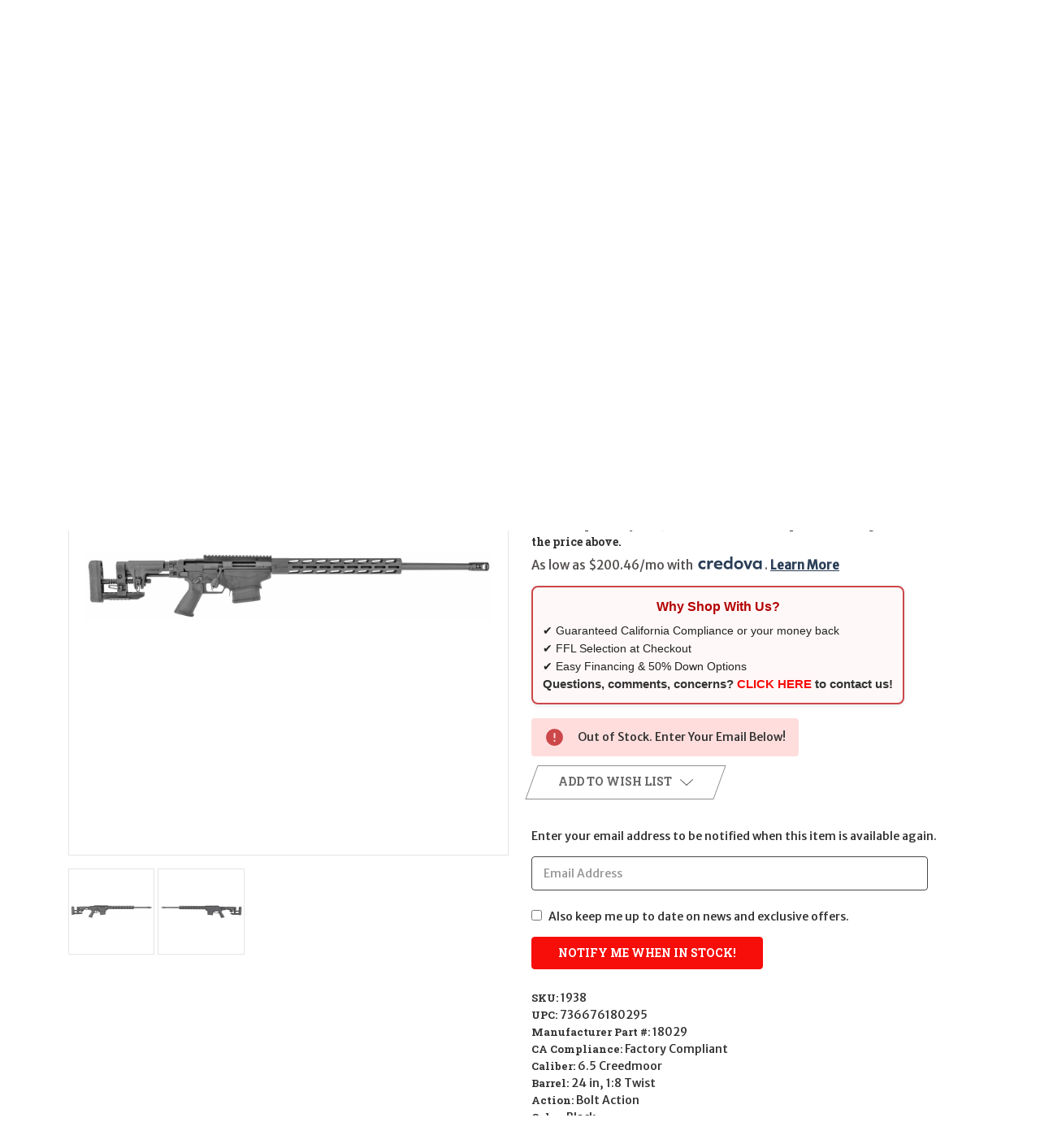

--- FILE ---
content_type: text/html; charset=UTF-8
request_url: https://wbtguns.com/rifles/ruger-precision-rifle-california-legal-6-5-creedmoor/
body_size: 30930
content:


<!DOCTYPE html>
<html class="no-js" lang="en">
    <head>
        <title>Ruger Precision Rifle CALIFORNIA LEGAL - 6.5 Creedmoor</title>
        <link rel="dns-prefetch preconnect" href="https://cdn11.bigcommerce.com/s-xx3jsywo35" crossorigin><link rel="dns-prefetch preconnect" href="https://fonts.googleapis.com/" crossorigin><link rel="dns-prefetch preconnect" href="https://fonts.gstatic.com/" crossorigin>
        <meta property="product:price:amount" content="1629.99" /><meta property="product:price:currency" content="USD" /><meta property="og:url" content="https://wbtguns.com/rifles/ruger-precision-rifle-california-legal-6-5-creedmoor/" /><meta property="og:site_name" content="Wilde Built Tactical, LLC" /><meta name="keywords" content="736676180295 18029 Ruger Precision Rifle CALIFORNIA LEGAL - 6.5 Creedmoor"><meta name="description" content="736676180295 18029 Ruger Precision Rifle CALIFORNIA LEGAL - 6.5 Creedmoor"><link rel='canonical' href='https://wbtguns.com/rifles/ruger-precision-rifle-california-legal-6-5-creedmoor/' /><meta name='platform' content='bigcommerce.stencil' /><meta property="og:type" content="product" />
<meta property="og:title" content="Ruger Precision Rifle CALIFORNIA LEGAL - 6.5 Creedmoor" />
<meta property="og:description" content="736676180295 18029 Ruger Precision Rifle CALIFORNIA LEGAL - 6.5 Creedmoor" />
<meta property="og:image" content="https://cdn11.bigcommerce.com/s-xx3jsywo35/products/1938/images/6921/1938__29777.1631033516.386.513.jpg?c=2" />
<meta property="fb:admins" content="bryan@wbtguns.com" />
<meta property="pinterest:richpins" content="enabled" />
        
         

        <link href="https://cdn11.bigcommerce.com/s-xx3jsywo35/product_images/wbt-favicon-logo.png?t&#x3D;1758736158" rel="shortcut icon">
        <meta name="viewport" content="width=device-width, initial-scale=1">

        <script>
            document.documentElement.className = document.documentElement.className.replace('no-js', 'js');
        </script>

        <script>
    function browserSupportsAllFeatures() {
        return window.Promise
            && window.fetch
            && window.URL
            && window.URLSearchParams
            && window.WeakMap
            // object-fit support
            && ('objectFit' in document.documentElement.style);
    }

    function loadScript(src) {
        var js = document.createElement('script');
        js.src = src;
        js.onerror = function () {
            console.error('Failed to load polyfill script ' + src);
        };
        document.head.appendChild(js);
    }

    if (!browserSupportsAllFeatures()) {
        loadScript('https://cdn11.bigcommerce.com/s-xx3jsywo35/stencil/4afb29f0-7d24-013e-82b9-76f70e2f1201/e/2b2237f0-14dd-013e-646c-7a45647cdd70/dist/theme-bundle.polyfills.js');
    }
</script>
        <script>window.consentManagerTranslations = `{"locale":"en","locales":{"consent_manager.data_collection_warning":"en","consent_manager.accept_all_cookies":"en","consent_manager.gdpr_settings":"en","consent_manager.data_collection_preferences":"en","consent_manager.manage_data_collection_preferences":"en","consent_manager.use_data_by_cookies":"en","consent_manager.data_categories_table":"en","consent_manager.allow":"en","consent_manager.accept":"en","consent_manager.deny":"en","consent_manager.dismiss":"en","consent_manager.reject_all":"en","consent_manager.category":"en","consent_manager.purpose":"en","consent_manager.functional_category":"en","consent_manager.functional_purpose":"en","consent_manager.analytics_category":"en","consent_manager.analytics_purpose":"en","consent_manager.targeting_category":"en","consent_manager.advertising_category":"en","consent_manager.advertising_purpose":"en","consent_manager.essential_category":"en","consent_manager.esential_purpose":"en","consent_manager.yes":"en","consent_manager.no":"en","consent_manager.not_available":"en","consent_manager.cancel":"en","consent_manager.save":"en","consent_manager.back_to_preferences":"en","consent_manager.close_without_changes":"en","consent_manager.unsaved_changes":"en","consent_manager.by_using":"en","consent_manager.agree_on_data_collection":"en","consent_manager.change_preferences":"en","consent_manager.cancel_dialog_title":"en","consent_manager.privacy_policy":"en","consent_manager.allow_category_tracking":"en","consent_manager.disallow_category_tracking":"en"},"translations":{"consent_manager.data_collection_warning":"We use cookies (and other similar technologies) to collect data to improve your shopping experience.","consent_manager.accept_all_cookies":"Accept All Cookies","consent_manager.gdpr_settings":"Settings","consent_manager.data_collection_preferences":"Website Data Collection Preferences","consent_manager.manage_data_collection_preferences":"Manage Website Data Collection Preferences","consent_manager.use_data_by_cookies":" uses data collected by cookies and JavaScript libraries to improve your shopping experience.","consent_manager.data_categories_table":"The table below outlines how we use this data by category. To opt out of a category of data collection, select 'No' and save your preferences.","consent_manager.allow":"Allow","consent_manager.accept":"Accept","consent_manager.deny":"Deny","consent_manager.dismiss":"Dismiss","consent_manager.reject_all":"Reject all","consent_manager.category":"Category","consent_manager.purpose":"Purpose","consent_manager.functional_category":"Functional","consent_manager.functional_purpose":"Enables enhanced functionality, such as videos and live chat. If you do not allow these, then some or all of these functions may not work properly.","consent_manager.analytics_category":"Analytics","consent_manager.analytics_purpose":"Provide statistical information on site usage, e.g., web analytics so we can improve this website over time.","consent_manager.targeting_category":"Targeting","consent_manager.advertising_category":"Advertising","consent_manager.advertising_purpose":"Used to create profiles or personalize content to enhance your shopping experience.","consent_manager.essential_category":"Essential","consent_manager.esential_purpose":"Essential for the site and any requested services to work, but do not perform any additional or secondary function.","consent_manager.yes":"Yes","consent_manager.no":"No","consent_manager.not_available":"N/A","consent_manager.cancel":"Cancel","consent_manager.save":"Save","consent_manager.back_to_preferences":"Back to Preferences","consent_manager.close_without_changes":"You have unsaved changes to your data collection preferences. Are you sure you want to close without saving?","consent_manager.unsaved_changes":"You have unsaved changes","consent_manager.by_using":"By using our website, you're agreeing to our","consent_manager.agree_on_data_collection":"By using our website, you're agreeing to the collection of data as described in our ","consent_manager.change_preferences":"You can change your preferences at any time","consent_manager.cancel_dialog_title":"Are you sure you want to cancel?","consent_manager.privacy_policy":"Privacy Policy","consent_manager.allow_category_tracking":"Allow [CATEGORY_NAME] tracking","consent_manager.disallow_category_tracking":"Disallow [CATEGORY_NAME] tracking"}}`;</script>

        <script>
            window.lazySizesConfig = window.lazySizesConfig || {};
            window.lazySizesConfig.loadMode = 1;
        </script>
        <script async src="https://cdn11.bigcommerce.com/s-xx3jsywo35/stencil/4afb29f0-7d24-013e-82b9-76f70e2f1201/e/2b2237f0-14dd-013e-646c-7a45647cdd70/dist/theme-bundle.head_async.js"></script>
        
        <link href="https://fonts.googleapis.com/css?family=Roboto+Slab:700%7CMerriweather+Sans:500&display=block" rel="stylesheet">
        
        <script async src="https://cdn11.bigcommerce.com/s-xx3jsywo35/stencil/4afb29f0-7d24-013e-82b9-76f70e2f1201/e/2b2237f0-14dd-013e-646c-7a45647cdd70/dist/theme-bundle.font.js"></script>

        <link data-stencil-stylesheet href="https://cdn11.bigcommerce.com/s-xx3jsywo35/stencil/4afb29f0-7d24-013e-82b9-76f70e2f1201/e/2b2237f0-14dd-013e-646c-7a45647cdd70/css/theme-401e2930-cf0a-013e-89a9-7e823c6b477a.css" rel="stylesheet">

        <!-- Start Tracking Code for analytics_googleanalytics4 -->

<script data-cfasync="false" src="https://cdn11.bigcommerce.com/shared/js/google_analytics4_bodl_subscribers-358423becf5d870b8b603a81de597c10f6bc7699.js" integrity="sha256-gtOfJ3Avc1pEE/hx6SKj/96cca7JvfqllWA9FTQJyfI=" crossorigin="anonymous"></script>
<script data-cfasync="false">
  (function () {
    window.dataLayer = window.dataLayer || [];

    function gtag(){
        dataLayer.push(arguments);
    }

    function initGA4(event) {
         function setupGtag() {
            function configureGtag() {
                gtag('js', new Date());
                gtag('set', 'developer_id.dMjk3Nj', true);
                gtag('config', 'G-FHPWVFFX39');
            }

            var script = document.createElement('script');

            script.src = 'https://www.googletagmanager.com/gtag/js?id=G-FHPWVFFX39';
            script.async = true;
            script.onload = configureGtag;

            document.head.appendChild(script);
        }

        setupGtag();

        if (typeof subscribeOnBodlEvents === 'function') {
            subscribeOnBodlEvents('G-FHPWVFFX39', false);
        }

        window.removeEventListener(event.type, initGA4);
    }

    

    var eventName = document.readyState === 'complete' ? 'consentScriptsLoaded' : 'DOMContentLoaded';
    window.addEventListener(eventName, initGA4, false);
  })()
</script>

<!-- End Tracking Code for analytics_googleanalytics4 -->

<!-- Start Tracking Code for analytics_siteverification -->

<meta name="msvalidate.01" content="5ECFE07B5EEDCE4BB9B1AADB427EC456" />
<meta name="DC.title" content="San Diego Gun Store | California Legal Guns | CA Legal AR15" />
<meta name="geo.region" content="US-CA" />
<meta name="geo.placename" content="La Mesa" />
<meta name="geo.position" content="39.78373;-100.445882" />
<meta name="ICBM" content="39.78373, -100.445882" />
<meta property="og:locale" content="en_US" />
<meta property="og:type" content="website">
<meta property="og:title" content="San Diego Gun Store | California Legal Guns | CA Legal AR15"/>
<meta property="og:url" content="https://wbtguns.com/" />
<meta property="og:site_name" content="WBTGuns" />
<meta property="og:image" content="https://cdn11.bigcommerce.com/s-xx3jsywo35/images/stencil/700x93/logo_1544592498__68620.original.png" />
<meta property="og:description" content="A San Diego gun store for California Legal Guns and tactical equipment not found anywhere else. We carry the best selection California Legal Rifles, Pistols and Shotguns. Also, a well-priced source of firearms among all San Diego Gun Store." />

<meta name="twitter:card" content="summary_large_image" />
<meta name="twitter:site" content="@wbtguns" />
<meta name="twitter:creator" content="https://wbtguns.com" />
<meta name="twitter:title" content="San Diego Gun Store | California Legal Guns | CA Legal AR15" />
<meta name="twitter:image" content="https://cdn11.bigcommerce.com/s-xx3jsywo35/images/stencil/700x93/logo_1544592498__68620.original.png" />
<meta name="twitter:description" content="A San Diego gun store for California Legal Guns and tactical equipment not found anywhere else. We carry the best selection California Legal Rifles, Pistols and Shotguns. Also, a well-priced source of firearms among all San Diego Gun Stores." />
<meta name="google-site-verification" content="656K7DxG4w1SfHsdAUU6onRrfj_GdSP3D9RtdiRLNKY" />

<!-- JQUERY -->
<script charset="UTF-8" src="https://ajax.googleapis.com/ajax/libs/jquery/3.4.1/jquery.min.js"></script>
<script charset="UTF-8" src="https://code.jquery.com/ui/1.12.0/jquery-ui.min.js" integrity="sha256-eGE6blurk5sHj+rmkfsGYeKyZx3M4bG+ZlFyA7Kns7E=" crossorigin="anonymous"></script>


<!-- End Tracking Code for analytics_siteverification -->


<script src="https://www.google.com/recaptcha/api.js" async defer></script>
<script id="chatway" async="true" src="https://cdn.chatway.app/widget.js?id=wmKN2KTqDjUA"></script>
<script type="text/javascript">
var BCData = {"product_attributes":{"sku":"1938","upc":"736676180295","mpn":"18029","gtin":"736676180295","weight":null,"base":true,"image":null,"price":{"without_tax":{"formatted":"$1,629.99","value":1629.99,"currency":"USD"},"tax_label":"Theft By The Government: Taxes","rrp_without_tax":{"formatted":"$1,999.00","value":1999,"currency":"USD"},"saved":{"formatted":"$369.01","value":369.01,"currency":"USD"}},"stock":0,"instock":false,"stock_message":"Out of Stock. Enter Your Email Below!","purchasable":true,"purchasing_message":"The selected product combination is currently unavailable.","call_for_price_message":null}};
</script>
<script>
/* hero‑carousel‑object‑fit override ------------------------------ */
window.enableObjectFitCompat = false;   // <‑‑  disables the swap to m‑slider.jpg
</script>
 <script data-cfasync="false" src="https://microapps.bigcommerce.com/bodl-events/1.9.4/index.js" integrity="sha256-Y0tDj1qsyiKBRibKllwV0ZJ1aFlGYaHHGl/oUFoXJ7Y=" nonce="" crossorigin="anonymous"></script>
 <script data-cfasync="false" nonce="">

 (function() {
    function decodeBase64(base64) {
       const text = atob(base64);
       const length = text.length;
       const bytes = new Uint8Array(length);
       for (let i = 0; i < length; i++) {
          bytes[i] = text.charCodeAt(i);
       }
       const decoder = new TextDecoder();
       return decoder.decode(bytes);
    }
    window.bodl = JSON.parse(decodeBase64("[base64]"));
 })()

 </script>

<script nonce="">
(function () {
    var xmlHttp = new XMLHttpRequest();

    xmlHttp.open('POST', 'https://bes.gcp.data.bigcommerce.com/nobot');
    xmlHttp.setRequestHeader('Content-Type', 'application/json');
    xmlHttp.send('{"store_id":"1000280284","timezone_offset":"-7.0","timestamp":"2026-01-20T13:59:37.57113700Z","visit_id":"619d4698-08b2-4758-a228-1c187615275b","channel_id":1}');
})();
</script>

    </head>
    <body class="style-parallel ">
        <svg data-src="https://cdn11.bigcommerce.com/s-xx3jsywo35/stencil/4afb29f0-7d24-013e-82b9-76f70e2f1201/e/2b2237f0-14dd-013e-646c-7a45647cdd70/img/icon-sprite.svg" class="icons-svg-sprite"></svg>

        <a href="#main-content" class="skip-to-main-link">Skip to main content</a>

<div data-content-region="home_above_announcments"></div>
<div data-content-region="home_above_announcments--global"><div data-layout-id="c374e4a8-b010-4228-af53-f6f4800d4533">       <div data-sub-layout-container="81350d96-3878-46b3-9778-4e11cf176fe7" data-layout-name="Layout">
    <style data-container-styling="81350d96-3878-46b3-9778-4e11cf176fe7">
        [data-sub-layout-container="81350d96-3878-46b3-9778-4e11cf176fe7"] {
            box-sizing: border-box;
            display: flex;
            flex-wrap: wrap;
            z-index: 0;
            position: relative;
            height: ;
            padding-top: 0px;
            padding-right: 0px;
            padding-bottom: 0px;
            padding-left: 0px;
            margin-top: 0px;
            margin-right: 0px;
            margin-bottom: 0px;
            margin-left: 0px;
            border-width: 0px;
            border-style: solid;
            border-color: #333333;
        }

        [data-sub-layout-container="81350d96-3878-46b3-9778-4e11cf176fe7"]:after {
            display: block;
            position: absolute;
            top: 0;
            left: 0;
            bottom: 0;
            right: 0;
            background-size: cover;
            z-index: auto;
        }
    </style>

    <div data-sub-layout="e61467f8-6a48-4c28-aaca-3b04a097e1b3">
        <style data-column-styling="e61467f8-6a48-4c28-aaca-3b04a097e1b3">
            [data-sub-layout="e61467f8-6a48-4c28-aaca-3b04a097e1b3"] {
                display: flex;
                flex-direction: column;
                box-sizing: border-box;
                flex-basis: 50%;
                max-width: 50%;
                z-index: 0;
                position: relative;
                height: ;
                padding-top: 0px;
                padding-right: 10.5px;
                padding-bottom: 0px;
                padding-left: 10.5px;
                margin-top: 0px;
                margin-right: 0px;
                margin-bottom: 0px;
                margin-left: 0px;
                border-width: 0px;
                border-style: solid;
                border-color: #333333;
                justify-content: center;
            }
            [data-sub-layout="e61467f8-6a48-4c28-aaca-3b04a097e1b3"]:after {
                display: block;
                position: absolute;
                top: 0;
                left: 0;
                bottom: 0;
                right: 0;
                background-size: cover;
                z-index: auto;
            }
            @media only screen and (max-width: 700px) {
                [data-sub-layout="e61467f8-6a48-4c28-aaca-3b04a097e1b3"] {
                    flex-basis: 100%;
                    max-width: 100%;
                }
            }
        </style>
        <div data-widget-id="9782b93a-0c77-4e1c-ab01-698794f900c3" data-placement-id="170101b2-e830-4198-af48-9250b0ad33c4" data-placement-status="ACTIVE"><!-- Elfsight Announcement Bar | AB 1263 PSA -->
<script src="https://elfsightcdn.com/platform.js" async=""></script>
<div class="elfsight-app-c27dfe2e-6462-41f4-925a-846b71064f38" data-elfsight-app-lazy=""></div>
</div>
    </div>
    <div data-sub-layout="1d2b1bf0-6126-4de8-96c8-cb6d7b7095da">
        <style data-column-styling="1d2b1bf0-6126-4de8-96c8-cb6d7b7095da">
            [data-sub-layout="1d2b1bf0-6126-4de8-96c8-cb6d7b7095da"] {
                display: flex;
                flex-direction: column;
                box-sizing: border-box;
                flex-basis: 50%;
                max-width: 50%;
                z-index: 0;
                position: relative;
                height: ;
                padding-top: 0px;
                padding-right: 10.5px;
                padding-bottom: 0px;
                padding-left: 10.5px;
                margin-top: 0px;
                margin-right: 0px;
                margin-bottom: 0px;
                margin-left: 0px;
                border-width: 0px;
                border-style: solid;
                border-color: #333333;
                justify-content: center;
            }
            [data-sub-layout="1d2b1bf0-6126-4de8-96c8-cb6d7b7095da"]:after {
                display: block;
                position: absolute;
                top: 0;
                left: 0;
                bottom: 0;
                right: 0;
                background-size: cover;
                z-index: auto;
            }
            @media only screen and (max-width: 700px) {
                [data-sub-layout="1d2b1bf0-6126-4de8-96c8-cb6d7b7095da"] {
                    flex-basis: 100%;
                    max-width: 100%;
                }
            }
        </style>
    </div>
</div>

</div></div>

<div class="announcementBar">
  <div class="container-header">

    <div class="announcementBar-left action-btn-enable">

      <div class="companyInfo">
        <svg height="15" xmlns="http://www.w3.org/2000/svg" viewBox="0 0 306.59 306.55">
          <path d="M85.24,6c4.6,1.57,9.14,3.49,11.33,8.11a24.56,24.56,0,0,1,2.59,9.64A209.15,209.15,0,0,0,109,84c2.19,6.79.17,12.76-4.84,17.77-11.63,11.66-23.22,23.36-34.89,35-1.42,1.4-1.78,2.39-.77,4.29q38,71.46,109.61,109.09c.44.23.9.43,2.06,1a17.12,17.12,0,0,1,1.77-2.51c11.33-11.4,22.73-22.72,34-34.16,5.62-5.69,12-7.34,19.65-4.88a195.67,195.67,0,0,0,56.15,9.32,33.49,33.49,0,0,1,10.77,1.87c5.46,2,8,6.91,9.68,12.19v65.87a7.1,7.1,0,0,0-.58,1c-3,8.71-8.79,13-18,12.72s-18.16-.53-27.19-1.4A282.09,282.09,0,0,1,197,295.47,288,288,0,0,1,89.3,226.59a287.09,287.09,0,0,1-61.94-93.36A289.26,289.26,0,0,1,5.61,24.57c-.07-7.7,3-13.49,10-17C16.81,7,18.11,6.53,19.37,6Z" transform="translate(-5.61 -6)"/>
        </svg>
        <span><a href="tel:(619)667-9453">(619)667-9453</a></span>
      </div><!--.companyInfo ends-->

      <div class="emailInfo">
        <svg height="12px" xmlns="http://www.w3.org/2000/svg" viewBox="0 0 400 280">
          <polygon points="0 67.5 0 214.22 104.8 146.1 0 67.5"/>
          <polygon points="400 214.22 400 67.5 295.2 146.1 400 214.22"/>
          <polygon points="200 217.5 130.36 165.27 0 250 0 280 400 280 400 250 269.64 165.27 200 217.5"/>
          <polygon points="0 30 200 180 400 30 400 0 0 0 0 30"/>
        </svg>
        <span><a href="mailto:sales@wbtguns.com">CONTACT US</a></span>
      </div><!--.emailInfo ends-->

    </div><!--.top-left ends-->


    <div class="announcementBar-right store-number-enable store-email-enable">
      <div>
        <div>
          <a class="style-action" href="/login.php"><span>MY ACCOUNT</span></a>
        </div>
      </div>
    </div>


  </div>
</div><!--.top-bar ends-->


<header id="header" class="header gradient-bg" role="banner"  data-apitok="eyJ0eXAiOiJKV1QiLCJhbGciOiJFUzI1NiJ9.eyJjaWQiOlsxXSwiY29ycyI6WyJodHRwczovL3didGd1bnMuY29tIl0sImVhdCI6MTc2OTA4MDEwNSwiaWF0IjoxNzY4OTA3MzA1LCJpc3MiOiJCQyIsInNpZCI6MTAwMDI4MDI4NCwic3ViIjoiQkMiLCJzdWJfdHlwZSI6MCwidG9rZW5fdHlwZSI6MX0.doy0YapT8OgbsD9Z4LylIYos5L5uNIDcivBXLSdyi9Z9KILRYnTwlN6cxX6e10kOh19IUHt4iTlLHSuFyPTI6w">

    <div class="container-header">

      <div class="mobile-header">
        <div class="headerLeft-mobile">
          <a href="#" class="mobileMenu-toggle" data-mobile-menu-toggle="menu">
              <span class="mobileMenu-toggleIcon">Toggle menu</span>
          </a>
        </div>

        <div class="headerCenter-mobile">
              <div class="header-logo">
                  <a href="https://wbtguns.com/" class="header-logo__link" data-header-logo-link>
        <img class="header-logo-image-unknown-size"
             src="https://cdn11.bigcommerce.com/s-xx3jsywo35/images/stencil/original/image-manager/wbt-header-logo-08-2025.png?t=1756234373"
             alt="Wilde Built Tactical, LLC"
             title="Wilde Built Tactical, LLC">
</a>
              </div>
        </div>

        <div class="headerRight-mobile">
          <a class="navUser-action"
             data-cart-preview
             data-dropdown="cart-preview-dropdown"
             data-options="align:right"
             href="/cart.php"
             aria-label="Cart with 0 items"
          >
              

  <svg height="18" xmlns="http://www.w3.org/2000/svg" viewBox="0 0 453.63 400.65">
    <path d="M374.27,324a52.38,52.38,0,0,0-21.5-4.6H143.87l-7.68-45.06H399.36L453.63,93.57H105.47L93.7,26.49H0V58.75H66.05L111.62,325A54.38,54.38,0,0,0,87,397.18c12.8,26.62,45.57,37.38,72.19,24.58a54.59,54.59,0,0,0,25.6-70.15H303.62a53.72,53.72,0,0,0,27.64,70.66c27.14,11.77,58.88-.51,70.66-27.65C414.21,367.48,401.41,335.74,374.27,324Z" transform="translate(0 -26.49)"/>
  </svg>
              <span class="headerTitle navUser-item-cartLabel">Cart</span>
              <span class="countPill cart-quantity"></span>
          </a>
        </div>
      </div><!--.mobile-header ends-->


      <div class="headerLeft logo-active">


              <div class="header-logo">
                  <a href="https://wbtguns.com/" class="header-logo__link" data-header-logo-link>
        <img class="header-logo-image-unknown-size"
             src="https://cdn11.bigcommerce.com/s-xx3jsywo35/images/stencil/original/image-manager/wbt-header-logo-08-2025.png?t=1756234373"
             alt="Wilde Built Tactical, LLC"
             title="Wilde Built Tactical, LLC">
</a>
              </div>


      </div><!--.headerLeft ends-->


      <div class="headerCenter">

          
<div class="main-nav">
  <ul>
         <li class="navPages-item navPages-item-page">
             <a class="navPages-action style-action"
                href="https://wbtguns.com"
                aria-label="Home"
             >
                 <span>Home</span>
             </a>

         </li>
         <li class="navPages-item navPages-item-page">
             <a class="navPages-action style-action"
                href="https://wbtguns.com/san-diego-gun-store/"
                aria-label="SAN DIEGO FFL"
             >
                 <span>SAN DIEGO FFL</span>
             </a>

         </li>
         <li class="navPages-item navPages-item-page">
             <a class="navPages-action style-action"
                href="https://wbtguns.com/faq/"
                aria-label="FAQ"
             >
                 <span>FAQ</span>
             </a>

         </li>
         <li class="navPages-item navPages-item-page">
             <a class="navPages-action style-action"
                href="https://wbtguns.com/services/"
                aria-label="SERVICES"
             >
                 <span>SERVICES</span>
             </a>

         </li>
         <li class="navPages-item navPages-item-page">
             <a class="navPages-action style-action"
                href="https://wbtguns.com/financing/"
                aria-label="Financing"
             >
                 <span>Financing</span>
             </a>

         </li>
         <li class="navPages-item navPages-item-page">
             <a class="navPages-action style-action"
                href="https://wbtguns.com/blog/"
                aria-label="Blog"
             >
                 <span>Blog</span>
             </a>

         </li>
         <li class="navPages-item navPages-item-page">
             <a class="navPages-action style-action"
                href="https://wbtguns.com/terms-conditions/"
                aria-label="Terms &amp; Conditions"
             >
                 <span>Terms &amp; Conditions</span>
             </a>

         </li>
         <li class="navPages-item navPages-item-page">
             <a class="navPages-action style-action"
                href="https://wbtguns.com/contact-us/"
                aria-label="CONTACT US"
             >
                 <span>CONTACT US</span>
             </a>

         </li>
   </ul>
</div><!--.main-nav ends-->

      </div><!--.headerCenter ends-->


      <div class="headerRight logo-active">
        <nav class="navUser">

    <ul class="navUser-section navUser-section--alt">

        <li class="navUser-item">
            <a class="navUser-action navUser-item--compare"
               href="/compare"
               data-compare-nav
               aria-label="Compare"
            >
            <svg role="img" aria-labelledby="usericontitle  usericondesc" height="20" xmlns="http://www.w3.org/2000/svg" viewBox="0 0 18.08 15.31">
              <title id="usericontitle">User Icon image</title>
              <desc id="usericondesc">Filled in black circle with a filled in black body shape underneath</desc>
              <path d="M6.5,10.28a.36.36,0,0,0-.26.11.36.36,0,0,0-.12.27v2.55H1v-11H8.54V3.61a.88.88,0,0,1,.53-.17h.55V1.73a.35.35,0,0,0-.35-.34H.34A.34.34,0,0,0,0,1.73v12a.35.35,0,0,0,.34.35H7A.32.32,0,0,0,7.26,14l.85-.95V10.28Z" transform="translate(0 -1.39)"/><path class="cls-1" d="M5.48,9.18,7.69,7.36a.22.22,0,0,0,0-.31c-.22-.22-2.28-1.77-2.28-1.77s-.28-.28-.28.09v1H2s-.13,0-.13.17V7.93c0,.24.16.2.16.2H5.22v1C5.22,9.46,5.48,9.18,5.48,9.18Z" transform="translate(0 -1.39)"/>
              <path d="M17.74,4H8.8a.34.34,0,0,0-.34.34V16.35a.34.34,0,0,0,.34.34h6.67a.33.33,0,0,0,.25-.11L18,14a.35.35,0,0,0,.09-.23V4.3A.34.34,0,0,0,17.74,4ZM17,12.86H15a.37.37,0,0,0-.27.11.39.39,0,0,0-.11.27v2.55H9.49v-11H17v8Z" transform="translate(0 -1.39)"/><path class="cls-1" d="M12.65,12.29s.28.27.28-.09v-.95H16.1s.13,0,.13-.17V9.63c0-.23-.15-.19-.15-.19H12.86v-1c0-.3-.26,0-.26,0l-2.21,1.83a.21.21,0,0,0,0,.31C10.59,10.73,12.65,12.29,12.65,12.29Z" transform="translate(0 -1.39)"/>
            </svg>
             <span class="headerTitle">Compare</span>
             <span class="countPill countPill--positive countPill--alt"></span>
            </a>
        </li>

<!-- Quicksearch
        <li class="navUser-item">

          <a class="navUser-action navUser-action--quickSearch"
             href="#" data-search="quickSearch"
             aria-controls="quickSearch"
             aria-expanded="false"
             aria-label="Search"
          >
          <svg role="img" aria-labelledby="quicksearchicontitle  quicksearchicondesc" height="18" xmlns="http://www.w3.org/2000/svg" xmlns:xlink="http://www.w3.org/1999/xlink" x="0px" y="0px" viewBox="0 0 413.1 413.1" enable-background="new 0 0 413.1 413.1" xml:space="preserve">
            <title id="quicksearchicontitle">Magnifying glass image</title>
            <desc id="quicksearchicondesc">Large red circle with a black border</desc>
            <path d="M289.5,49.6c-66.1-66.2-173.8-66.2-239.9,0c-66.1,66.1-66.1,173.8,0,239.9c63.9,63.9,166.4,66.1,233,6.6l13.5,13.5
                      c-3.4,8.6-1.6,18.7,5.3,25.6l71,71c9.3,9.3,24.5,9.3,33.8,0c9.3-9.3,9.3-24.5,0-33.8l-71-71c-6.9-6.9-17-8.7-25.6-5.3l-13.5-13.5
                      C355.6,216,353.4,113.5,289.5,49.6z M69.9,269.3c-55-55-55-144.4,0-199.4c55-55,144.4-55,199.4,0s55,144.4,0,199.4
                      S124.9,324.2,69.9,269.3z"></path>
            <path d="M103.4,102.1c24-24,51.9-41.4,81.3-52.3c-33.2-1.9-68.8,11-96.2,38.4c-27.7,27.7-40.6,63.9-38.2,97.6 C61,155.6,78.7,126.8,103.4,102.1z"></path>
          </svg>
          <span class="headerTitle">Search</span>
          </a>
        </li>
-->
        
        <li class="navUser-item navUser-item--search">
  <form class="siteSearch-form"
        action="/search.php"
        method="get"
        role="search"
        aria-label="search.search_for">
    <input class="siteSearch-input"
           id="search_query"
           name="search_query"
           type="search"
           placeholder="Search"
           autocomplete="off"
           aria-label="search.search_for" />
    <input type="hidden" name="section" value="product">
    <button class="siteSearch-button" type="submit" aria-label="search.search">
      <!-- reuse your same magnifier SVG so styling stays consistent -->
      <svg role="img" aria-labelledby="quicksearchicontitle quicksearchicondesc" height="18" xmlns="http://www.w3.org/2000/svg" viewBox="0 0 413.1 413.1">
        <title id="quicksearchicontitle">Magnifying glass image</title>
        <desc id="quicksearchicondesc">Large red circle with a black border</desc>
        <path d="M289.5,49.6c-66.1-66.2-173.8-66.2-239.9,0c-66.1,66.1-66.1,173.8,0,239.9c63.9,63.9,166.4,66.1,233,6.6l13.5,13.5
                  c-3.4,8.6-1.6,18.7,5.3,25.6l71,71c9.3,9.3,24.5,9.3,33.8,0c9.3-9.3,9.3-24.5,0-33.8l-71-71c-6.9-6.9-17-8.7-25.6-5.3l-13.5-13.5
                  C355.6,216,353.4,113.5,289.5,49.6z M69.9,269.3c-55-55-55-144.4,0-199.4c55-55,144.4-55,199.4,0s55,144.4,0,199.4
                  S124.9,324.2,69.9,269.3z"></path>
        <path d="M103.4,102.1c24-24,51.9-41.4,81.3-52.3c-33.2-1.9-68.8,11-96.2,38.4c-27.7,27.7-40.6,63.9-38.2,97.6 C61,155.6,78.7,126.8,103.4,102.1z"></path>
      </svg>
    </button>
  </form>
</li>


            <li class="navUser-item">
              <a class="navUser-action gift-cert"
                 href="/giftcertificates.php"
                 aria-label="Gift Certificates"
              >
              <svg role="img" aria-labelledby="giftcerttitle  giftcertdesc" height="18" xmlns="http://www.w3.org/2000/svg" viewBox="0 0 512 325.32">
                <title id="giftcerttitle">Gift card image</title>
                <desc id="giftcertdesc">Large square black image with a bow ontop</desc>
                <path d="M118.93,226.9a17,17,0,0,0-24,24.16c3.3,3.23,17.13,6.89,33,9.15-2.82-19-6.62-30.63-8.95-33.31Z" transform="translate(0 -93.34)"/>
                <path d="M183,222a16.89,16.89,0,0,0-12,5c-2.29,2.62-6.07,14.22-8.9,33.24,15.85-2.26,29.69-5.92,33-9.15A17,17,0,0,0,183,222Z" transform="translate(0 -93.34)"/>
                <path d="M59.91,239a47,47,0,0,1,70-41V93.34H0V262H65.92A46.68,46.68,0,0,1,59.91,239Z" transform="translate(0 -93.34)"/>
                <path d="M100.49,342.7,79.28,321.48,108.74,292H0V418.66H130V313.23Z" transform="translate(0 -93.34)"/>
                <path d="M210.63,321.48,189.42,342.7,160,313.23V418.66H512V292H181.17Z" transform="translate(0 -93.34)"/>
                <path d="M160,93.34V198a47,47,0,0,1,64,64H512V93.34ZM453,212.78v9.48H441.14v-9.69a33,33,0,0,1-17.63-9.27l8.6-8.14c3.49,3.69,9.64,6.17,15.3,6.17,6,0,13-1.88,13-7.15v-.05c.05-6.28-4.14-8.18-14.44-11.29-4.81-1.46-9.79-3-13.87-5.77a17.79,17.79,0,0,1-8.1-15.45c0-9.38,6.63-16.27,17.16-18.58V133.1H453v9.29a36.8,36.8,0,0,1,15.74,5.19l-6.42,9.95a26,26,0,0,0-13-3.5c-6.23,0-13.5,2-13.5,7.59,0,5,3.05,6.7,13.55,9.88,5,1.52,10.26,3.1,14.55,6.14,5.56,3.94,8.35,9.51,8.3,16.57C472.22,204.06,464.69,211.1,453,212.78Z" transform="translate(0 -93.34)"/>
              </svg>
                  <span class="headerTitle hidden">Gift</span>
                  <!-- <span class="headerTitle">Gift Certificates</span> -->
              </a>
            </li>


        <li class="navUser-item navUser-item--account">
                <a class="navUser-action"
                   href="/login.php"
                   aria-label="Sign in"
                >
                    <svg height="20" xmlns="http://www.w3.org/2000/svg" viewBox="0 0 198.27 187.04">
	<path d="M5,182.57c.49-2.31,1-4.63,1.47-6.94,6.15-27.71,21.37-49.08,45.23-64.36,1.84-1.18,3.81-3.1,5.67-3s3.41,2.27,5.06,3.59c15.59,12.4,33.22,17.26,52.91,14a62.73,62.73,0,0,0,33.26-16.56c1.34-1.26,2.28-1.39,3.9-.45q40.29,23.4,49.79,69c.38,1.83.66,3.68.91,5.53a7.28,7.28,0,0,1-6.46,8.18,25.64,25.64,0,0,1-3.28.15q-89.36,0-178.71.05c-4.49,0-7.91-1.3-9.75-5.63Z" transform="translate(-5 -4.65)"/>
	<path d="M104.08,118.21c-31.14-.14-56.73-25.72-56.73-56.74,0-31.3,25.91-57.09,57-56.82a56.72,56.72,0,0,1,56.58,56.94C160.72,93,135,118.34,104.08,118.21Z" transform="translate(-5 -4.65)"/>
</svg>
                    <span class="headerTitle">Sign in</span>
                </a>
                    <span class="navUser-or hidden">or</span>
                    <a class="navUser-action hide_signup"
                       href="/login.php?action&#x3D;create_account"
                       aria-label="Register"
                    >
                        Register
                    </a>
        </li>

        <li class="navUser-item navUser-item--cart">
            <a class="navUser-action"
               data-cart-preview
               data-dropdown="cart-preview-dropdown"
               data-options="align:right"
               href="/cart.php"
               aria-label="Cart with 0 items"
            >
                

  <svg height="18" xmlns="http://www.w3.org/2000/svg" viewBox="0 0 453.63 400.65">
    <path d="M374.27,324a52.38,52.38,0,0,0-21.5-4.6H143.87l-7.68-45.06H399.36L453.63,93.57H105.47L93.7,26.49H0V58.75H66.05L111.62,325A54.38,54.38,0,0,0,87,397.18c12.8,26.62,45.57,37.38,72.19,24.58a54.59,54.59,0,0,0,25.6-70.15H303.62a53.72,53.72,0,0,0,27.64,70.66c27.14,11.77,58.88-.51,70.66-27.65C414.21,367.48,401.41,335.74,374.27,324Z" transform="translate(0 -26.49)"/>
  </svg>
                <span class="headerTitle navUser-item-cartLabel">Cart</span>
                <span class="countPill cart-quantity"></span>
            </a>

            <div class="dropdown-menu" id="cart-preview-dropdown" data-dropdown-content aria-hidden="true"></div>
        </li>

        <li class="navUser-item navUser-item--currency">
                  </li>
    </ul>

    <div class="dropdown dropdown--quickSearch" id="quickSearch" aria-hidden="true" data-prevent-quick-search-close>
        <div class="closeSearch">
          <button class="closeSearch-btn"><span>Close</span></button>
        </div>
        <div class="container">
    <form class="form" onsubmit="return false" data-url="/search.php" data-quick-search-form>
        <fieldset class="form-fieldset">
            <div class="form-field">
                <label class="is-srOnly" for="nav-quick-search">Search</label>
                <input class="form-input"
                       data-search-quick
                       name="nav-quick-search"
                       id="nav-quick-search"
                       data-error-message="Search field cannot be empty."
                       placeholder="Search the store"
                       autocomplete="off"
                >
            </div>

            <button class="quickSearch-magnifying-glass" type="submit">
              <svg role="img" aria-labelledby="quicksearchicontitledesktop  quicksearchicondescdesktop" height="18" xmlns="http://www.w3.org/2000/svg" xmlns:xlink="http://www.w3.org/1999/xlink" x="0px" y="0px" viewBox="0 0 413.1 413.1" enable-background="new 0 0 413.1 413.1" xml:space="preserve">
                <title id="quicksearchicontitledesktop">Magnifying glass image</title>
                <desc id="quicksearchicondescdesktop">Large red circle with a black border</desc>
                <path d="M289.5,49.6c-66.1-66.2-173.8-66.2-239.9,0c-66.1,66.1-66.1,173.8,0,239.9c63.9,63.9,166.4,66.1,233,6.6l13.5,13.5
                          c-3.4,8.6-1.6,18.7,5.3,25.6l71,71c9.3,9.3,24.5,9.3,33.8,0c9.3-9.3,9.3-24.5,0-33.8l-71-71c-6.9-6.9-17-8.7-25.6-5.3l-13.5-13.5
                          C355.6,216,353.4,113.5,289.5,49.6z M69.9,269.3c-55-55-55-144.4,0-199.4c55-55,144.4-55,199.4,0s55,144.4,0,199.4
                          S124.9,324.2,69.9,269.3z"></path>
                <path d="M103.4,102.1c24-24,51.9-41.4,81.3-52.3c-33.2-1.9-68.8,11-96.2,38.4c-27.7,27.7-40.6,63.9-38.2,97.6 C61,155.6,78.7,126.8,103.4,102.1z"></path>
              </svg>
            </button>
        </fieldset>
    </form>
    <section class="quickSearchResults" data-bind="html: results"></section>
    <p role="status"
       aria-live="polite"
       class="aria-description--hidden"
       data-search-aria-message-predefined-text="product results for"
    ></p>

    <div class="searchproduct-holder">

      <div class="searchfeatured-products">
          <h3>Featured</h3>
          <ul>
              <li class="searchproduct-list">
                <a href="https://wbtguns.com/rifles/geissele-super-duty-mod1-16-california-legal-223-5-56-ddc/">
                  <div class="searchproduct-img">
                    <img src="https://cdn11.bigcommerce.com/s-xx3jsywo35/images/stencil/160w/products/14361/34470/1012849-1__71966.1768683732.jpg?c=2" alt="Geissele Super Duty MOD1 (16&quot;) CALIFORNIA LEGAL - .223/5.56 - DDC" title="Geissele Super Duty MOD1 (16&quot;) CALIFORNIA LEGAL - .223/5.56 - DDC" data-sizes="auto"
    srcset="[data-uri]"
data-srcset="https://cdn11.bigcommerce.com/s-xx3jsywo35/images/stencil/80w/products/14361/34470/1012849-1__71966.1768683732.jpg?c=2 80w, https://cdn11.bigcommerce.com/s-xx3jsywo35/images/stencil/160w/products/14361/34470/1012849-1__71966.1768683732.jpg?c=2 160w, https://cdn11.bigcommerce.com/s-xx3jsywo35/images/stencil/320w/products/14361/34470/1012849-1__71966.1768683732.jpg?c=2 320w, https://cdn11.bigcommerce.com/s-xx3jsywo35/images/stencil/640w/products/14361/34470/1012849-1__71966.1768683732.jpg?c=2 640w, https://cdn11.bigcommerce.com/s-xx3jsywo35/images/stencil/960w/products/14361/34470/1012849-1__71966.1768683732.jpg?c=2 960w, https://cdn11.bigcommerce.com/s-xx3jsywo35/images/stencil/1280w/products/14361/34470/1012849-1__71966.1768683732.jpg?c=2 1280w, https://cdn11.bigcommerce.com/s-xx3jsywo35/images/stencil/1920w/products/14361/34470/1012849-1__71966.1768683732.jpg?c=2 1920w, https://cdn11.bigcommerce.com/s-xx3jsywo35/images/stencil/2560w/products/14361/34470/1012849-1__71966.1768683732.jpg?c=2 2560w"

class="lazyload card-image"

 />
                  </div>
                  <div class="searchproduct-name">
                    Geissele Super Duty MOD1 (16&quot;) CALIFORNIA LEGAL - .223/5.56 - DDC
                  </div>
                </a>
              </li>
              <li class="searchproduct-list">
                <a href="https://wbtguns.com/rifles/blem-century-arms-gp-wasr-10-california-legal-7-62x39-wood/">
                  <div class="searchproduct-img">
                    <img src="https://cdn11.bigcommerce.com/s-xx3jsywo35/images/stencil/160w/products/14270/34301/CARI1805N_2_HR__91534.1768325173.jpg?c=2" alt="BLEM Century Arms GP WASR-10 CALIFORNIA LEGAL - 7.62x39 - Wood" title="BLEM Century Arms GP WASR-10 CALIFORNIA LEGAL - 7.62x39 - Wood" data-sizes="auto"
    srcset="[data-uri]"
data-srcset="https://cdn11.bigcommerce.com/s-xx3jsywo35/images/stencil/80w/products/14270/34301/CARI1805N_2_HR__91534.1768325173.jpg?c=2 80w, https://cdn11.bigcommerce.com/s-xx3jsywo35/images/stencil/160w/products/14270/34301/CARI1805N_2_HR__91534.1768325173.jpg?c=2 160w, https://cdn11.bigcommerce.com/s-xx3jsywo35/images/stencil/320w/products/14270/34301/CARI1805N_2_HR__91534.1768325173.jpg?c=2 320w, https://cdn11.bigcommerce.com/s-xx3jsywo35/images/stencil/640w/products/14270/34301/CARI1805N_2_HR__91534.1768325173.jpg?c=2 640w, https://cdn11.bigcommerce.com/s-xx3jsywo35/images/stencil/960w/products/14270/34301/CARI1805N_2_HR__91534.1768325173.jpg?c=2 960w, https://cdn11.bigcommerce.com/s-xx3jsywo35/images/stencil/1280w/products/14270/34301/CARI1805N_2_HR__91534.1768325173.jpg?c=2 1280w, https://cdn11.bigcommerce.com/s-xx3jsywo35/images/stencil/1920w/products/14270/34301/CARI1805N_2_HR__91534.1768325173.jpg?c=2 1920w, https://cdn11.bigcommerce.com/s-xx3jsywo35/images/stencil/2560w/products/14270/34301/CARI1805N_2_HR__91534.1768325173.jpg?c=2 2560w"

class="lazyload card-image"

 />
                  </div>
                  <div class="searchproduct-name">
                    BLEM Century Arms GP WASR-10 CALIFORNIA LEGAL - 7.62x39 - Wood
                  </div>
                </a>
              </li>
              <li class="searchproduct-list">
                <a href="https://wbtguns.com/rifles/arsenal-sam5-77-california-legal-223-5-56/">
                  <div class="searchproduct-img">
                    <img src="https://cdn11.bigcommerce.com/s-xx3jsywo35/images/stencil/160w/products/14254/34264/14254__62815.1767209191.jpg?c=2" alt="Arsenal SAM5-77 CALIFORNIA LEGAL - .223/5.56" title="Arsenal SAM5-77 CALIFORNIA LEGAL - .223/5.56" data-sizes="auto"
    srcset="[data-uri]"
data-srcset="https://cdn11.bigcommerce.com/s-xx3jsywo35/images/stencil/80w/products/14254/34264/14254__62815.1767209191.jpg?c=2 80w, https://cdn11.bigcommerce.com/s-xx3jsywo35/images/stencil/160w/products/14254/34264/14254__62815.1767209191.jpg?c=2 160w, https://cdn11.bigcommerce.com/s-xx3jsywo35/images/stencil/320w/products/14254/34264/14254__62815.1767209191.jpg?c=2 320w, https://cdn11.bigcommerce.com/s-xx3jsywo35/images/stencil/640w/products/14254/34264/14254__62815.1767209191.jpg?c=2 640w, https://cdn11.bigcommerce.com/s-xx3jsywo35/images/stencil/960w/products/14254/34264/14254__62815.1767209191.jpg?c=2 960w, https://cdn11.bigcommerce.com/s-xx3jsywo35/images/stencil/1280w/products/14254/34264/14254__62815.1767209191.jpg?c=2 1280w, https://cdn11.bigcommerce.com/s-xx3jsywo35/images/stencil/1920w/products/14254/34264/14254__62815.1767209191.jpg?c=2 1920w, https://cdn11.bigcommerce.com/s-xx3jsywo35/images/stencil/2560w/products/14254/34264/14254__62815.1767209191.jpg?c=2 2560w"

class="lazyload card-image"

 />
                  </div>
                  <div class="searchproduct-name">
                    Arsenal SAM5-77 CALIFORNIA LEGAL - .223/5.56
                  </div>
                </a>
              </li>
              <li class="searchproduct-list">
                <a href="https://wbtguns.com/rifles/s-w-response-california-legal-9mm-10/">
                  <div class="searchproduct-img">
                    <img src="https://cdn11.bigcommerce.com/s-xx3jsywo35/images/stencil/160w/products/14253/34261/14253__91163.1766606513.jpg?c=2" alt="S&amp;W Response CALIFORNIA LEGAL - 9mm - 10" title="S&amp;W Response CALIFORNIA LEGAL - 9mm - 10" data-sizes="auto"
    srcset="[data-uri]"
data-srcset="https://cdn11.bigcommerce.com/s-xx3jsywo35/images/stencil/80w/products/14253/34261/14253__91163.1766606513.jpg?c=2 80w, https://cdn11.bigcommerce.com/s-xx3jsywo35/images/stencil/160w/products/14253/34261/14253__91163.1766606513.jpg?c=2 160w, https://cdn11.bigcommerce.com/s-xx3jsywo35/images/stencil/320w/products/14253/34261/14253__91163.1766606513.jpg?c=2 320w, https://cdn11.bigcommerce.com/s-xx3jsywo35/images/stencil/640w/products/14253/34261/14253__91163.1766606513.jpg?c=2 640w, https://cdn11.bigcommerce.com/s-xx3jsywo35/images/stencil/960w/products/14253/34261/14253__91163.1766606513.jpg?c=2 960w, https://cdn11.bigcommerce.com/s-xx3jsywo35/images/stencil/1280w/products/14253/34261/14253__91163.1766606513.jpg?c=2 1280w, https://cdn11.bigcommerce.com/s-xx3jsywo35/images/stencil/1920w/products/14253/34261/14253__91163.1766606513.jpg?c=2 1920w, https://cdn11.bigcommerce.com/s-xx3jsywo35/images/stencil/2560w/products/14253/34261/14253__91163.1766606513.jpg?c=2 2560w"

class="lazyload card-image"

 />
                  </div>
                  <div class="searchproduct-name">
                    S&amp;W Response CALIFORNIA LEGAL - 9mm - 10
                  </div>
                </a>
              </li>
              <li class="searchproduct-list">
                <a href="https://wbtguns.com/rifles/daniel-defense-dd4-v7-w-eotech-hws-512-california-legal-223-5-56/">
                  <div class="searchproduct-img">
                    <img src="https://cdn11.bigcommerce.com/s-xx3jsywo35/images/stencil/160w/products/14252/34249/282479238__76861.1766526412.jpg?c=2" alt="Daniel Defense DD4 V7 (w/EOTech HWS 512) CALIFORNIA LEGAL - .223/5.56" title="Daniel Defense DD4 V7 (w/EOTech HWS 512) CALIFORNIA LEGAL - .223/5.56" data-sizes="auto"
    srcset="[data-uri]"
data-srcset="https://cdn11.bigcommerce.com/s-xx3jsywo35/images/stencil/80w/products/14252/34249/282479238__76861.1766526412.jpg?c=2 80w, https://cdn11.bigcommerce.com/s-xx3jsywo35/images/stencil/160w/products/14252/34249/282479238__76861.1766526412.jpg?c=2 160w, https://cdn11.bigcommerce.com/s-xx3jsywo35/images/stencil/320w/products/14252/34249/282479238__76861.1766526412.jpg?c=2 320w, https://cdn11.bigcommerce.com/s-xx3jsywo35/images/stencil/640w/products/14252/34249/282479238__76861.1766526412.jpg?c=2 640w, https://cdn11.bigcommerce.com/s-xx3jsywo35/images/stencil/960w/products/14252/34249/282479238__76861.1766526412.jpg?c=2 960w, https://cdn11.bigcommerce.com/s-xx3jsywo35/images/stencil/1280w/products/14252/34249/282479238__76861.1766526412.jpg?c=2 1280w, https://cdn11.bigcommerce.com/s-xx3jsywo35/images/stencil/1920w/products/14252/34249/282479238__76861.1766526412.jpg?c=2 1920w, https://cdn11.bigcommerce.com/s-xx3jsywo35/images/stencil/2560w/products/14252/34249/282479238__76861.1766526412.jpg?c=2 2560w"

class="lazyload card-image"

 />
                  </div>
                  <div class="searchproduct-name">
                    Daniel Defense DD4 V7 (w/EOTech HWS 512) CALIFORNIA LEGAL - .223/5.56
                  </div>
                </a>
              </li>
          </ul>
      </div><!--.searchfeatured-products ends-->

      <div class="searchpopular-products">
          <h3>Most Popular</h3>
          <ul>
              <li class="searchproduct-list">
                  <a href="https://wbtguns.com/current-sales/ruger-mini-14-10-20-magazine-california-legal-223-5-56/">
                    <div class="searchproduct-img">
                      <img src="https://cdn11.bigcommerce.com/s-xx3jsywo35/images/stencil/160w/products/3528/10639/MGRUG90010_2_HR__06952.1646761787.jpg?c=2" alt="Ruger Mini-14 10/20 Magazine CALIFORNIA LEGAL - .223/5.56" title="Ruger Mini-14 10/20 Magazine CALIFORNIA LEGAL - .223/5.56" data-sizes="auto"
    srcset="[data-uri]"
data-srcset="https://cdn11.bigcommerce.com/s-xx3jsywo35/images/stencil/80w/products/3528/10639/MGRUG90010_2_HR__06952.1646761787.jpg?c=2 80w, https://cdn11.bigcommerce.com/s-xx3jsywo35/images/stencil/160w/products/3528/10639/MGRUG90010_2_HR__06952.1646761787.jpg?c=2 160w, https://cdn11.bigcommerce.com/s-xx3jsywo35/images/stencil/320w/products/3528/10639/MGRUG90010_2_HR__06952.1646761787.jpg?c=2 320w, https://cdn11.bigcommerce.com/s-xx3jsywo35/images/stencil/640w/products/3528/10639/MGRUG90010_2_HR__06952.1646761787.jpg?c=2 640w, https://cdn11.bigcommerce.com/s-xx3jsywo35/images/stencil/960w/products/3528/10639/MGRUG90010_2_HR__06952.1646761787.jpg?c=2 960w, https://cdn11.bigcommerce.com/s-xx3jsywo35/images/stencil/1280w/products/3528/10639/MGRUG90010_2_HR__06952.1646761787.jpg?c=2 1280w, https://cdn11.bigcommerce.com/s-xx3jsywo35/images/stencil/1920w/products/3528/10639/MGRUG90010_2_HR__06952.1646761787.jpg?c=2 1920w, https://cdn11.bigcommerce.com/s-xx3jsywo35/images/stencil/2560w/products/3528/10639/MGRUG90010_2_HR__06952.1646761787.jpg?c=2 2560w"

class="lazyload card-image"

 />
                    </div>
                    <div class="searchproduct-name">
                      Ruger Mini-14 10/20 Magazine CALIFORNIA LEGAL - .223/5.56
                    </div>
                  </a>
              </li>
              <li class="searchproduct-list">
                  <a href="https://wbtguns.com/current-sales/magpul-pmag-m3-10-30-magazine-california-legal-223-5-56/">
                    <div class="searchproduct-img">
                      <img src="https://cdn11.bigcommerce.com/s-xx3jsywo35/images/stencil/160w/products/5145/12679/MGMPI557BLK_2_HR__27171.1699993984.jpg?c=2" alt="California Legal 10 round magazine
" title="California Legal 10 round magazine
" data-sizes="auto"
    srcset="[data-uri]"
data-srcset="https://cdn11.bigcommerce.com/s-xx3jsywo35/images/stencil/80w/products/5145/12679/MGMPI557BLK_2_HR__27171.1699993984.jpg?c=2 80w, https://cdn11.bigcommerce.com/s-xx3jsywo35/images/stencil/160w/products/5145/12679/MGMPI557BLK_2_HR__27171.1699993984.jpg?c=2 160w, https://cdn11.bigcommerce.com/s-xx3jsywo35/images/stencil/320w/products/5145/12679/MGMPI557BLK_2_HR__27171.1699993984.jpg?c=2 320w, https://cdn11.bigcommerce.com/s-xx3jsywo35/images/stencil/640w/products/5145/12679/MGMPI557BLK_2_HR__27171.1699993984.jpg?c=2 640w, https://cdn11.bigcommerce.com/s-xx3jsywo35/images/stencil/960w/products/5145/12679/MGMPI557BLK_2_HR__27171.1699993984.jpg?c=2 960w, https://cdn11.bigcommerce.com/s-xx3jsywo35/images/stencil/1280w/products/5145/12679/MGMPI557BLK_2_HR__27171.1699993984.jpg?c=2 1280w, https://cdn11.bigcommerce.com/s-xx3jsywo35/images/stencil/1920w/products/5145/12679/MGMPI557BLK_2_HR__27171.1699993984.jpg?c=2 1920w, https://cdn11.bigcommerce.com/s-xx3jsywo35/images/stencil/2560w/products/5145/12679/MGMPI557BLK_2_HR__27171.1699993984.jpg?c=2 2560w"

class="lazyload card-image"

 />
                    </div>
                    <div class="searchproduct-name">
                      Magpul PMAG M3 10/30 Magazine CALIFORNIA LEGAL - .223/5.56
                    </div>
                  </a>
              </li>
              <li class="searchproduct-list">
                  <a href="https://wbtguns.com/current-sales/magpul-pmag-m2-moe-10-30-california-legal/">
                    <div class="searchproduct-img">
                      <img src="https://cdn11.bigcommerce.com/s-xx3jsywo35/images/stencil/160w/products/3357/14350/MGMPI571BLK_2_HR__51917.1666206029.jpg?c=2" alt="Magpul PMAG M2 MOE 10/30 CALIFORNIA LEGAL" title="Magpul PMAG M2 MOE 10/30 CALIFORNIA LEGAL" data-sizes="auto"
    srcset="[data-uri]"
data-srcset="https://cdn11.bigcommerce.com/s-xx3jsywo35/images/stencil/80w/products/3357/14350/MGMPI571BLK_2_HR__51917.1666206029.jpg?c=2 80w, https://cdn11.bigcommerce.com/s-xx3jsywo35/images/stencil/160w/products/3357/14350/MGMPI571BLK_2_HR__51917.1666206029.jpg?c=2 160w, https://cdn11.bigcommerce.com/s-xx3jsywo35/images/stencil/320w/products/3357/14350/MGMPI571BLK_2_HR__51917.1666206029.jpg?c=2 320w, https://cdn11.bigcommerce.com/s-xx3jsywo35/images/stencil/640w/products/3357/14350/MGMPI571BLK_2_HR__51917.1666206029.jpg?c=2 640w, https://cdn11.bigcommerce.com/s-xx3jsywo35/images/stencil/960w/products/3357/14350/MGMPI571BLK_2_HR__51917.1666206029.jpg?c=2 960w, https://cdn11.bigcommerce.com/s-xx3jsywo35/images/stencil/1280w/products/3357/14350/MGMPI571BLK_2_HR__51917.1666206029.jpg?c=2 1280w, https://cdn11.bigcommerce.com/s-xx3jsywo35/images/stencil/1920w/products/3357/14350/MGMPI571BLK_2_HR__51917.1666206029.jpg?c=2 1920w, https://cdn11.bigcommerce.com/s-xx3jsywo35/images/stencil/2560w/products/3357/14350/MGMPI571BLK_2_HR__51917.1666206029.jpg?c=2 2560w"

class="lazyload card-image"

 />
                    </div>
                    <div class="searchproduct-name">
                      Magpul PMAG M2 MOE 10/30 CALIFORNIA LEGAL
                    </div>
                  </a>
              </li>
              <li class="searchproduct-list">
                  <a href="https://wbtguns.com/current-sales/magpul-pmag-m3-10-30-magazine-california-legal-223-5-56-mct/">
                    <div class="searchproduct-img">
                      <img src="https://cdn11.bigcommerce.com/s-xx3jsywo35/images/stencil/160w/products/4872/10895/MGMPI557MCT_2_HR__54706.1648142960.jpg?c=2" alt="Magpul PMAG M3 10/30 Magazine CALIFORNIA LEGAL - .223/5.56 - MCT" title="Magpul PMAG M3 10/30 Magazine CALIFORNIA LEGAL - .223/5.56 - MCT" data-sizes="auto"
    srcset="[data-uri]"
data-srcset="https://cdn11.bigcommerce.com/s-xx3jsywo35/images/stencil/80w/products/4872/10895/MGMPI557MCT_2_HR__54706.1648142960.jpg?c=2 80w, https://cdn11.bigcommerce.com/s-xx3jsywo35/images/stencil/160w/products/4872/10895/MGMPI557MCT_2_HR__54706.1648142960.jpg?c=2 160w, https://cdn11.bigcommerce.com/s-xx3jsywo35/images/stencil/320w/products/4872/10895/MGMPI557MCT_2_HR__54706.1648142960.jpg?c=2 320w, https://cdn11.bigcommerce.com/s-xx3jsywo35/images/stencil/640w/products/4872/10895/MGMPI557MCT_2_HR__54706.1648142960.jpg?c=2 640w, https://cdn11.bigcommerce.com/s-xx3jsywo35/images/stencil/960w/products/4872/10895/MGMPI557MCT_2_HR__54706.1648142960.jpg?c=2 960w, https://cdn11.bigcommerce.com/s-xx3jsywo35/images/stencil/1280w/products/4872/10895/MGMPI557MCT_2_HR__54706.1648142960.jpg?c=2 1280w, https://cdn11.bigcommerce.com/s-xx3jsywo35/images/stencil/1920w/products/4872/10895/MGMPI557MCT_2_HR__54706.1648142960.jpg?c=2 1920w, https://cdn11.bigcommerce.com/s-xx3jsywo35/images/stencil/2560w/products/4872/10895/MGMPI557MCT_2_HR__54706.1648142960.jpg?c=2 2560w"

class="lazyload card-image"

 />
                    </div>
                    <div class="searchproduct-name">
                      Magpul PMAG M3 10/30 Magazine CALIFORNIA LEGAL - .223/5.56 - MCT
                    </div>
                  </a>
              </li>
              <li class="searchproduct-list">
                  <a href="https://wbtguns.com/current-sales/cross-industries-ar15-coupled-magazine-california-legal-223-5-56/">
                    <div class="searchproduct-img">
                      <img src="https://cdn11.bigcommerce.com/s-xx3jsywo35/images/stencil/160w/products/3653/4875/MGCM10AR15P55645BLK_3_HR__24844.1698088660.jpg?c=2" alt="Cross Industries AR15 Coupled Magazine CALIFORNIA LEGAL - .223/5.56" title="Cross Industries AR15 Coupled Magazine CALIFORNIA LEGAL - .223/5.56" data-sizes="auto"
    srcset="[data-uri]"
data-srcset="https://cdn11.bigcommerce.com/s-xx3jsywo35/images/stencil/80w/products/3653/4875/MGCM10AR15P55645BLK_3_HR__24844.1698088660.jpg?c=2 80w, https://cdn11.bigcommerce.com/s-xx3jsywo35/images/stencil/160w/products/3653/4875/MGCM10AR15P55645BLK_3_HR__24844.1698088660.jpg?c=2 160w, https://cdn11.bigcommerce.com/s-xx3jsywo35/images/stencil/320w/products/3653/4875/MGCM10AR15P55645BLK_3_HR__24844.1698088660.jpg?c=2 320w, https://cdn11.bigcommerce.com/s-xx3jsywo35/images/stencil/640w/products/3653/4875/MGCM10AR15P55645BLK_3_HR__24844.1698088660.jpg?c=2 640w, https://cdn11.bigcommerce.com/s-xx3jsywo35/images/stencil/960w/products/3653/4875/MGCM10AR15P55645BLK_3_HR__24844.1698088660.jpg?c=2 960w, https://cdn11.bigcommerce.com/s-xx3jsywo35/images/stencil/1280w/products/3653/4875/MGCM10AR15P55645BLK_3_HR__24844.1698088660.jpg?c=2 1280w, https://cdn11.bigcommerce.com/s-xx3jsywo35/images/stencil/1920w/products/3653/4875/MGCM10AR15P55645BLK_3_HR__24844.1698088660.jpg?c=2 1920w, https://cdn11.bigcommerce.com/s-xx3jsywo35/images/stencil/2560w/products/3653/4875/MGCM10AR15P55645BLK_3_HR__24844.1698088660.jpg?c=2 2560w"

class="lazyload card-image"

 />
                    </div>
                    <div class="searchproduct-name">
                      Cross Industries AR15 Coupled Magazine CALIFORNIA LEGAL - .223/5.56
                    </div>
                  </a>
              </li>
          </ul>
      </div><!--.searchpopular-products ends-->

      <div class="searchlatest-products">
        <h3>Latest</h3>
        <ul>
            <li class="searchproduct-list">
              <a href="https://wbtguns.com/rifles/fn-scar-20s-california-legal-6-5-creedmoor-gray/">
                <div class="searchproduct-img">
                  <img src="https://cdn11.bigcommerce.com/s-xx3jsywo35/images/stencil/160w/products/14376/34517/14373__97837.1768853408.jpg?c=2" alt="FN SCAR 20S CALIFORNIA LEGAL - 6.5 Creedmoor - Gray" title="FN SCAR 20S CALIFORNIA LEGAL - 6.5 Creedmoor - Gray" data-sizes="auto"
    srcset="[data-uri]"
data-srcset="https://cdn11.bigcommerce.com/s-xx3jsywo35/images/stencil/80w/products/14376/34517/14373__97837.1768853408.jpg?c=2 80w, https://cdn11.bigcommerce.com/s-xx3jsywo35/images/stencil/160w/products/14376/34517/14373__97837.1768853408.jpg?c=2 160w, https://cdn11.bigcommerce.com/s-xx3jsywo35/images/stencil/320w/products/14376/34517/14373__97837.1768853408.jpg?c=2 320w, https://cdn11.bigcommerce.com/s-xx3jsywo35/images/stencil/640w/products/14376/34517/14373__97837.1768853408.jpg?c=2 640w, https://cdn11.bigcommerce.com/s-xx3jsywo35/images/stencil/960w/products/14376/34517/14373__97837.1768853408.jpg?c=2 960w, https://cdn11.bigcommerce.com/s-xx3jsywo35/images/stencil/1280w/products/14376/34517/14373__97837.1768853408.jpg?c=2 1280w, https://cdn11.bigcommerce.com/s-xx3jsywo35/images/stencil/1920w/products/14376/34517/14373__97837.1768853408.jpg?c=2 1920w, https://cdn11.bigcommerce.com/s-xx3jsywo35/images/stencil/2560w/products/14376/34517/14373__97837.1768853408.jpg?c=2 2560w"

class="lazyload card-image"

 />
                </div>
                <div class="searchproduct-name">
                  FN SCAR 20S CALIFORNIA LEGAL - 6.5 Creedmoor - Gray
                </div>
              </a>
            </li>
            <li class="searchproduct-list">
              <a href="https://wbtguns.com/rifles/fn-scar-20s-california-legal-6-5-creedmoor-fde/">
                <div class="searchproduct-img">
                  <img src="https://cdn11.bigcommerce.com/s-xx3jsywo35/images/stencil/160w/products/14375/34515/14372__34749.1768853244.jpg?c=2" alt="FN SCAR 20S CALIFORNIA LEGAL - 6.5 Creedmoor - FDE" title="FN SCAR 20S CALIFORNIA LEGAL - 6.5 Creedmoor - FDE" data-sizes="auto"
    srcset="[data-uri]"
data-srcset="https://cdn11.bigcommerce.com/s-xx3jsywo35/images/stencil/80w/products/14375/34515/14372__34749.1768853244.jpg?c=2 80w, https://cdn11.bigcommerce.com/s-xx3jsywo35/images/stencil/160w/products/14375/34515/14372__34749.1768853244.jpg?c=2 160w, https://cdn11.bigcommerce.com/s-xx3jsywo35/images/stencil/320w/products/14375/34515/14372__34749.1768853244.jpg?c=2 320w, https://cdn11.bigcommerce.com/s-xx3jsywo35/images/stencil/640w/products/14375/34515/14372__34749.1768853244.jpg?c=2 640w, https://cdn11.bigcommerce.com/s-xx3jsywo35/images/stencil/960w/products/14375/34515/14372__34749.1768853244.jpg?c=2 960w, https://cdn11.bigcommerce.com/s-xx3jsywo35/images/stencil/1280w/products/14375/34515/14372__34749.1768853244.jpg?c=2 1280w, https://cdn11.bigcommerce.com/s-xx3jsywo35/images/stencil/1920w/products/14375/34515/14372__34749.1768853244.jpg?c=2 1920w, https://cdn11.bigcommerce.com/s-xx3jsywo35/images/stencil/2560w/products/14375/34515/14372__34749.1768853244.jpg?c=2 2560w"

class="lazyload card-image"

 />
                </div>
                <div class="searchproduct-name">
                  FN SCAR 20S CALIFORNIA LEGAL - 6.5 Creedmoor - FDE
                </div>
              </a>
            </li>
            <li class="searchproduct-list">
              <a href="https://wbtguns.com/rifles/fn-scar-20s-california-legal-6-5-creedmoor/">
                <div class="searchproduct-img">
                  <img src="https://cdn11.bigcommerce.com/s-xx3jsywo35/images/stencil/160w/products/14374/34513/14371__68029.1768853131.jpg?c=2" alt="FN SCAR 20S CALIFORNIA LEGAL - 6.5 Creedmoor" title="FN SCAR 20S CALIFORNIA LEGAL - 6.5 Creedmoor" data-sizes="auto"
    srcset="[data-uri]"
data-srcset="https://cdn11.bigcommerce.com/s-xx3jsywo35/images/stencil/80w/products/14374/34513/14371__68029.1768853131.jpg?c=2 80w, https://cdn11.bigcommerce.com/s-xx3jsywo35/images/stencil/160w/products/14374/34513/14371__68029.1768853131.jpg?c=2 160w, https://cdn11.bigcommerce.com/s-xx3jsywo35/images/stencil/320w/products/14374/34513/14371__68029.1768853131.jpg?c=2 320w, https://cdn11.bigcommerce.com/s-xx3jsywo35/images/stencil/640w/products/14374/34513/14371__68029.1768853131.jpg?c=2 640w, https://cdn11.bigcommerce.com/s-xx3jsywo35/images/stencil/960w/products/14374/34513/14371__68029.1768853131.jpg?c=2 960w, https://cdn11.bigcommerce.com/s-xx3jsywo35/images/stencil/1280w/products/14374/34513/14371__68029.1768853131.jpg?c=2 1280w, https://cdn11.bigcommerce.com/s-xx3jsywo35/images/stencil/1920w/products/14374/34513/14371__68029.1768853131.jpg?c=2 1920w, https://cdn11.bigcommerce.com/s-xx3jsywo35/images/stencil/2560w/products/14374/34513/14371__68029.1768853131.jpg?c=2 2560w"

class="lazyload card-image"

 />
                </div>
                <div class="searchproduct-name">
                  FN SCAR 20S CALIFORNIA LEGAL - 6.5 Creedmoor
                </div>
              </a>
            </li>
            <li class="searchproduct-list">
              <a href="https://wbtguns.com/rifles/fn-scar-20s-california-legal-308-7-62x51-gray/">
                <div class="searchproduct-img">
                  <img src="https://cdn11.bigcommerce.com/s-xx3jsywo35/images/stencil/160w/products/14373/34511/14373__10690.1768852569.jpg?c=2" alt="FN SCAR 20S CALIFORNIA LEGAL - .308/7.62x51 - Gray" title="FN SCAR 20S CALIFORNIA LEGAL - .308/7.62x51 - Gray" data-sizes="auto"
    srcset="[data-uri]"
data-srcset="https://cdn11.bigcommerce.com/s-xx3jsywo35/images/stencil/80w/products/14373/34511/14373__10690.1768852569.jpg?c=2 80w, https://cdn11.bigcommerce.com/s-xx3jsywo35/images/stencil/160w/products/14373/34511/14373__10690.1768852569.jpg?c=2 160w, https://cdn11.bigcommerce.com/s-xx3jsywo35/images/stencil/320w/products/14373/34511/14373__10690.1768852569.jpg?c=2 320w, https://cdn11.bigcommerce.com/s-xx3jsywo35/images/stencil/640w/products/14373/34511/14373__10690.1768852569.jpg?c=2 640w, https://cdn11.bigcommerce.com/s-xx3jsywo35/images/stencil/960w/products/14373/34511/14373__10690.1768852569.jpg?c=2 960w, https://cdn11.bigcommerce.com/s-xx3jsywo35/images/stencil/1280w/products/14373/34511/14373__10690.1768852569.jpg?c=2 1280w, https://cdn11.bigcommerce.com/s-xx3jsywo35/images/stencil/1920w/products/14373/34511/14373__10690.1768852569.jpg?c=2 1920w, https://cdn11.bigcommerce.com/s-xx3jsywo35/images/stencil/2560w/products/14373/34511/14373__10690.1768852569.jpg?c=2 2560w"

class="lazyload card-image"

 />
                </div>
                <div class="searchproduct-name">
                  FN SCAR 20S CALIFORNIA LEGAL - .308/7.62x51 - Gray
                </div>
              </a>
            </li>
            <li class="searchproduct-list">
              <a href="https://wbtguns.com/rifles/fn-scar-20s-california-legal-308-7-62x51-fde/">
                <div class="searchproduct-img">
                  <img src="https://cdn11.bigcommerce.com/s-xx3jsywo35/images/stencil/160w/products/14372/34508/14372__22046.1768852389.jpg?c=2" alt="FN SCAR 20S CALIFORNIA LEGAL - .308/7.62x51 - FDE" title="FN SCAR 20S CALIFORNIA LEGAL - .308/7.62x51 - FDE" data-sizes="auto"
    srcset="[data-uri]"
data-srcset="https://cdn11.bigcommerce.com/s-xx3jsywo35/images/stencil/80w/products/14372/34508/14372__22046.1768852389.jpg?c=2 80w, https://cdn11.bigcommerce.com/s-xx3jsywo35/images/stencil/160w/products/14372/34508/14372__22046.1768852389.jpg?c=2 160w, https://cdn11.bigcommerce.com/s-xx3jsywo35/images/stencil/320w/products/14372/34508/14372__22046.1768852389.jpg?c=2 320w, https://cdn11.bigcommerce.com/s-xx3jsywo35/images/stencil/640w/products/14372/34508/14372__22046.1768852389.jpg?c=2 640w, https://cdn11.bigcommerce.com/s-xx3jsywo35/images/stencil/960w/products/14372/34508/14372__22046.1768852389.jpg?c=2 960w, https://cdn11.bigcommerce.com/s-xx3jsywo35/images/stencil/1280w/products/14372/34508/14372__22046.1768852389.jpg?c=2 1280w, https://cdn11.bigcommerce.com/s-xx3jsywo35/images/stencil/1920w/products/14372/34508/14372__22046.1768852389.jpg?c=2 1920w, https://cdn11.bigcommerce.com/s-xx3jsywo35/images/stencil/2560w/products/14372/34508/14372__22046.1768852389.jpg?c=2 2560w"

class="lazyload card-image"

 />
                </div>
                <div class="searchproduct-name">
                  FN SCAR 20S CALIFORNIA LEGAL - .308/7.62x51 - FDE
                </div>
              </a>
            </li>
        </ul>
      </div><!--.searchlatest-products ends-->

    </div><!--.searchproduct-holder ends-->



</div>
    </div>
</nav>
      </div><!--.headerRight ends-->



    </div>

    <div class="navPages-container " id="menu" data-menu>
        <nav class="navPages">
    <div class="navPages-quickSearch">
        <div class="container">
    <form class="form" onsubmit="return false" data-url="/search.php" data-quick-search-form>
        <fieldset class="form-fieldset">
            <div class="form-field">
                <label class="is-srOnly" for="nav-menu-quick-search">Search</label>
                <input class="form-input"
                       data-search-quick
                       name="nav-menu-quick-search"
                       id="nav-menu-quick-search"
                       data-error-message="Search field cannot be empty."
                       placeholder="Search the store"
                       autocomplete="off"
                >
            </div>

            <button class="quickSearch-magnifying-glass" type="submit">
              <svg role="img" aria-labelledby="quicksearchicontitlemobile  quicksearchicondescmobile" height="18" xmlns="http://www.w3.org/2000/svg" xmlns:xlink="http://www.w3.org/1999/xlink" x="0px" y="0px" viewBox="0 0 413.1 413.1" enable-background="new 0 0 413.1 413.1" xml:space="preserve">
                <title id="quicksearchicontitlemobile">Magnifying glass image</title>
                <desc id="quicksearchicondescmobile">Large red circle with a black border</desc>
                <path d="M289.5,49.6c-66.1-66.2-173.8-66.2-239.9,0c-66.1,66.1-66.1,173.8,0,239.9c63.9,63.9,166.4,66.1,233,6.6l13.5,13.5
                          c-3.4,8.6-1.6,18.7,5.3,25.6l71,71c9.3,9.3,24.5,9.3,33.8,0c9.3-9.3,9.3-24.5,0-33.8l-71-71c-6.9-6.9-17-8.7-25.6-5.3l-13.5-13.5
                          C355.6,216,353.4,113.5,289.5,49.6z M69.9,269.3c-55-55-55-144.4,0-199.4c55-55,144.4-55,199.4,0s55,144.4,0,199.4
                          S124.9,324.2,69.9,269.3z"></path>
                <path d="M103.4,102.1c24-24,51.9-41.4,81.3-52.3c-33.2-1.9-68.8,11-96.2,38.4c-27.7,27.7-40.6,63.9-38.2,97.6 C61,155.6,78.7,126.8,103.4,102.1z"></path>
              </svg>
            </button>
        </fieldset>
    </form>
    <section class="quickSearchResults" data-bind="html: results"></section>
    <p role="status"
       aria-live="polite"
       class="aria-description--hidden"
       data-search-aria-message-predefined-text="product results for"
    ></p>

    <div class="searchproduct-holder">

      <div class="searchfeatured-products">
          <h3>Featured</h3>
          <ul>
              <li class="searchproduct-list">
                <a href="https://wbtguns.com/rifles/geissele-super-duty-mod1-16-california-legal-223-5-56-ddc/">
                  <div class="searchproduct-img">
                    <img src="https://cdn11.bigcommerce.com/s-xx3jsywo35/images/stencil/160w/products/14361/34470/1012849-1__71966.1768683732.jpg?c=2" alt="Geissele Super Duty MOD1 (16&quot;) CALIFORNIA LEGAL - .223/5.56 - DDC" title="Geissele Super Duty MOD1 (16&quot;) CALIFORNIA LEGAL - .223/5.56 - DDC" data-sizes="auto"
    srcset="[data-uri]"
data-srcset="https://cdn11.bigcommerce.com/s-xx3jsywo35/images/stencil/80w/products/14361/34470/1012849-1__71966.1768683732.jpg?c=2 80w, https://cdn11.bigcommerce.com/s-xx3jsywo35/images/stencil/160w/products/14361/34470/1012849-1__71966.1768683732.jpg?c=2 160w, https://cdn11.bigcommerce.com/s-xx3jsywo35/images/stencil/320w/products/14361/34470/1012849-1__71966.1768683732.jpg?c=2 320w, https://cdn11.bigcommerce.com/s-xx3jsywo35/images/stencil/640w/products/14361/34470/1012849-1__71966.1768683732.jpg?c=2 640w, https://cdn11.bigcommerce.com/s-xx3jsywo35/images/stencil/960w/products/14361/34470/1012849-1__71966.1768683732.jpg?c=2 960w, https://cdn11.bigcommerce.com/s-xx3jsywo35/images/stencil/1280w/products/14361/34470/1012849-1__71966.1768683732.jpg?c=2 1280w, https://cdn11.bigcommerce.com/s-xx3jsywo35/images/stencil/1920w/products/14361/34470/1012849-1__71966.1768683732.jpg?c=2 1920w, https://cdn11.bigcommerce.com/s-xx3jsywo35/images/stencil/2560w/products/14361/34470/1012849-1__71966.1768683732.jpg?c=2 2560w"

class="lazyload card-image"

 />
                  </div>
                  <div class="searchproduct-name">
                    Geissele Super Duty MOD1 (16&quot;) CALIFORNIA LEGAL - .223/5.56 - DDC
                  </div>
                </a>
              </li>
              <li class="searchproduct-list">
                <a href="https://wbtguns.com/rifles/blem-century-arms-gp-wasr-10-california-legal-7-62x39-wood/">
                  <div class="searchproduct-img">
                    <img src="https://cdn11.bigcommerce.com/s-xx3jsywo35/images/stencil/160w/products/14270/34301/CARI1805N_2_HR__91534.1768325173.jpg?c=2" alt="BLEM Century Arms GP WASR-10 CALIFORNIA LEGAL - 7.62x39 - Wood" title="BLEM Century Arms GP WASR-10 CALIFORNIA LEGAL - 7.62x39 - Wood" data-sizes="auto"
    srcset="[data-uri]"
data-srcset="https://cdn11.bigcommerce.com/s-xx3jsywo35/images/stencil/80w/products/14270/34301/CARI1805N_2_HR__91534.1768325173.jpg?c=2 80w, https://cdn11.bigcommerce.com/s-xx3jsywo35/images/stencil/160w/products/14270/34301/CARI1805N_2_HR__91534.1768325173.jpg?c=2 160w, https://cdn11.bigcommerce.com/s-xx3jsywo35/images/stencil/320w/products/14270/34301/CARI1805N_2_HR__91534.1768325173.jpg?c=2 320w, https://cdn11.bigcommerce.com/s-xx3jsywo35/images/stencil/640w/products/14270/34301/CARI1805N_2_HR__91534.1768325173.jpg?c=2 640w, https://cdn11.bigcommerce.com/s-xx3jsywo35/images/stencil/960w/products/14270/34301/CARI1805N_2_HR__91534.1768325173.jpg?c=2 960w, https://cdn11.bigcommerce.com/s-xx3jsywo35/images/stencil/1280w/products/14270/34301/CARI1805N_2_HR__91534.1768325173.jpg?c=2 1280w, https://cdn11.bigcommerce.com/s-xx3jsywo35/images/stencil/1920w/products/14270/34301/CARI1805N_2_HR__91534.1768325173.jpg?c=2 1920w, https://cdn11.bigcommerce.com/s-xx3jsywo35/images/stencil/2560w/products/14270/34301/CARI1805N_2_HR__91534.1768325173.jpg?c=2 2560w"

class="lazyload card-image"

 />
                  </div>
                  <div class="searchproduct-name">
                    BLEM Century Arms GP WASR-10 CALIFORNIA LEGAL - 7.62x39 - Wood
                  </div>
                </a>
              </li>
              <li class="searchproduct-list">
                <a href="https://wbtguns.com/rifles/arsenal-sam5-77-california-legal-223-5-56/">
                  <div class="searchproduct-img">
                    <img src="https://cdn11.bigcommerce.com/s-xx3jsywo35/images/stencil/160w/products/14254/34264/14254__62815.1767209191.jpg?c=2" alt="Arsenal SAM5-77 CALIFORNIA LEGAL - .223/5.56" title="Arsenal SAM5-77 CALIFORNIA LEGAL - .223/5.56" data-sizes="auto"
    srcset="[data-uri]"
data-srcset="https://cdn11.bigcommerce.com/s-xx3jsywo35/images/stencil/80w/products/14254/34264/14254__62815.1767209191.jpg?c=2 80w, https://cdn11.bigcommerce.com/s-xx3jsywo35/images/stencil/160w/products/14254/34264/14254__62815.1767209191.jpg?c=2 160w, https://cdn11.bigcommerce.com/s-xx3jsywo35/images/stencil/320w/products/14254/34264/14254__62815.1767209191.jpg?c=2 320w, https://cdn11.bigcommerce.com/s-xx3jsywo35/images/stencil/640w/products/14254/34264/14254__62815.1767209191.jpg?c=2 640w, https://cdn11.bigcommerce.com/s-xx3jsywo35/images/stencil/960w/products/14254/34264/14254__62815.1767209191.jpg?c=2 960w, https://cdn11.bigcommerce.com/s-xx3jsywo35/images/stencil/1280w/products/14254/34264/14254__62815.1767209191.jpg?c=2 1280w, https://cdn11.bigcommerce.com/s-xx3jsywo35/images/stencil/1920w/products/14254/34264/14254__62815.1767209191.jpg?c=2 1920w, https://cdn11.bigcommerce.com/s-xx3jsywo35/images/stencil/2560w/products/14254/34264/14254__62815.1767209191.jpg?c=2 2560w"

class="lazyload card-image"

 />
                  </div>
                  <div class="searchproduct-name">
                    Arsenal SAM5-77 CALIFORNIA LEGAL - .223/5.56
                  </div>
                </a>
              </li>
              <li class="searchproduct-list">
                <a href="https://wbtguns.com/rifles/s-w-response-california-legal-9mm-10/">
                  <div class="searchproduct-img">
                    <img src="https://cdn11.bigcommerce.com/s-xx3jsywo35/images/stencil/160w/products/14253/34261/14253__91163.1766606513.jpg?c=2" alt="S&amp;W Response CALIFORNIA LEGAL - 9mm - 10" title="S&amp;W Response CALIFORNIA LEGAL - 9mm - 10" data-sizes="auto"
    srcset="[data-uri]"
data-srcset="https://cdn11.bigcommerce.com/s-xx3jsywo35/images/stencil/80w/products/14253/34261/14253__91163.1766606513.jpg?c=2 80w, https://cdn11.bigcommerce.com/s-xx3jsywo35/images/stencil/160w/products/14253/34261/14253__91163.1766606513.jpg?c=2 160w, https://cdn11.bigcommerce.com/s-xx3jsywo35/images/stencil/320w/products/14253/34261/14253__91163.1766606513.jpg?c=2 320w, https://cdn11.bigcommerce.com/s-xx3jsywo35/images/stencil/640w/products/14253/34261/14253__91163.1766606513.jpg?c=2 640w, https://cdn11.bigcommerce.com/s-xx3jsywo35/images/stencil/960w/products/14253/34261/14253__91163.1766606513.jpg?c=2 960w, https://cdn11.bigcommerce.com/s-xx3jsywo35/images/stencil/1280w/products/14253/34261/14253__91163.1766606513.jpg?c=2 1280w, https://cdn11.bigcommerce.com/s-xx3jsywo35/images/stencil/1920w/products/14253/34261/14253__91163.1766606513.jpg?c=2 1920w, https://cdn11.bigcommerce.com/s-xx3jsywo35/images/stencil/2560w/products/14253/34261/14253__91163.1766606513.jpg?c=2 2560w"

class="lazyload card-image"

 />
                  </div>
                  <div class="searchproduct-name">
                    S&amp;W Response CALIFORNIA LEGAL - 9mm - 10
                  </div>
                </a>
              </li>
              <li class="searchproduct-list">
                <a href="https://wbtguns.com/rifles/daniel-defense-dd4-v7-w-eotech-hws-512-california-legal-223-5-56/">
                  <div class="searchproduct-img">
                    <img src="https://cdn11.bigcommerce.com/s-xx3jsywo35/images/stencil/160w/products/14252/34249/282479238__76861.1766526412.jpg?c=2" alt="Daniel Defense DD4 V7 (w/EOTech HWS 512) CALIFORNIA LEGAL - .223/5.56" title="Daniel Defense DD4 V7 (w/EOTech HWS 512) CALIFORNIA LEGAL - .223/5.56" data-sizes="auto"
    srcset="[data-uri]"
data-srcset="https://cdn11.bigcommerce.com/s-xx3jsywo35/images/stencil/80w/products/14252/34249/282479238__76861.1766526412.jpg?c=2 80w, https://cdn11.bigcommerce.com/s-xx3jsywo35/images/stencil/160w/products/14252/34249/282479238__76861.1766526412.jpg?c=2 160w, https://cdn11.bigcommerce.com/s-xx3jsywo35/images/stencil/320w/products/14252/34249/282479238__76861.1766526412.jpg?c=2 320w, https://cdn11.bigcommerce.com/s-xx3jsywo35/images/stencil/640w/products/14252/34249/282479238__76861.1766526412.jpg?c=2 640w, https://cdn11.bigcommerce.com/s-xx3jsywo35/images/stencil/960w/products/14252/34249/282479238__76861.1766526412.jpg?c=2 960w, https://cdn11.bigcommerce.com/s-xx3jsywo35/images/stencil/1280w/products/14252/34249/282479238__76861.1766526412.jpg?c=2 1280w, https://cdn11.bigcommerce.com/s-xx3jsywo35/images/stencil/1920w/products/14252/34249/282479238__76861.1766526412.jpg?c=2 1920w, https://cdn11.bigcommerce.com/s-xx3jsywo35/images/stencil/2560w/products/14252/34249/282479238__76861.1766526412.jpg?c=2 2560w"

class="lazyload card-image"

 />
                  </div>
                  <div class="searchproduct-name">
                    Daniel Defense DD4 V7 (w/EOTech HWS 512) CALIFORNIA LEGAL - .223/5.56
                  </div>
                </a>
              </li>
          </ul>
      </div><!--.searchfeatured-products ends-->

      <div class="searchpopular-products">
          <h3>Most Popular</h3>
          <ul>
              <li class="searchproduct-list">
                  <a href="https://wbtguns.com/current-sales/ruger-mini-14-10-20-magazine-california-legal-223-5-56/">
                    <div class="searchproduct-img">
                      <img src="https://cdn11.bigcommerce.com/s-xx3jsywo35/images/stencil/160w/products/3528/10639/MGRUG90010_2_HR__06952.1646761787.jpg?c=2" alt="Ruger Mini-14 10/20 Magazine CALIFORNIA LEGAL - .223/5.56" title="Ruger Mini-14 10/20 Magazine CALIFORNIA LEGAL - .223/5.56" data-sizes="auto"
    srcset="[data-uri]"
data-srcset="https://cdn11.bigcommerce.com/s-xx3jsywo35/images/stencil/80w/products/3528/10639/MGRUG90010_2_HR__06952.1646761787.jpg?c=2 80w, https://cdn11.bigcommerce.com/s-xx3jsywo35/images/stencil/160w/products/3528/10639/MGRUG90010_2_HR__06952.1646761787.jpg?c=2 160w, https://cdn11.bigcommerce.com/s-xx3jsywo35/images/stencil/320w/products/3528/10639/MGRUG90010_2_HR__06952.1646761787.jpg?c=2 320w, https://cdn11.bigcommerce.com/s-xx3jsywo35/images/stencil/640w/products/3528/10639/MGRUG90010_2_HR__06952.1646761787.jpg?c=2 640w, https://cdn11.bigcommerce.com/s-xx3jsywo35/images/stencil/960w/products/3528/10639/MGRUG90010_2_HR__06952.1646761787.jpg?c=2 960w, https://cdn11.bigcommerce.com/s-xx3jsywo35/images/stencil/1280w/products/3528/10639/MGRUG90010_2_HR__06952.1646761787.jpg?c=2 1280w, https://cdn11.bigcommerce.com/s-xx3jsywo35/images/stencil/1920w/products/3528/10639/MGRUG90010_2_HR__06952.1646761787.jpg?c=2 1920w, https://cdn11.bigcommerce.com/s-xx3jsywo35/images/stencil/2560w/products/3528/10639/MGRUG90010_2_HR__06952.1646761787.jpg?c=2 2560w"

class="lazyload card-image"

 />
                    </div>
                    <div class="searchproduct-name">
                      Ruger Mini-14 10/20 Magazine CALIFORNIA LEGAL - .223/5.56
                    </div>
                  </a>
              </li>
              <li class="searchproduct-list">
                  <a href="https://wbtguns.com/current-sales/magpul-pmag-m3-10-30-magazine-california-legal-223-5-56/">
                    <div class="searchproduct-img">
                      <img src="https://cdn11.bigcommerce.com/s-xx3jsywo35/images/stencil/160w/products/5145/12679/MGMPI557BLK_2_HR__27171.1699993984.jpg?c=2" alt="California Legal 10 round magazine
" title="California Legal 10 round magazine
" data-sizes="auto"
    srcset="[data-uri]"
data-srcset="https://cdn11.bigcommerce.com/s-xx3jsywo35/images/stencil/80w/products/5145/12679/MGMPI557BLK_2_HR__27171.1699993984.jpg?c=2 80w, https://cdn11.bigcommerce.com/s-xx3jsywo35/images/stencil/160w/products/5145/12679/MGMPI557BLK_2_HR__27171.1699993984.jpg?c=2 160w, https://cdn11.bigcommerce.com/s-xx3jsywo35/images/stencil/320w/products/5145/12679/MGMPI557BLK_2_HR__27171.1699993984.jpg?c=2 320w, https://cdn11.bigcommerce.com/s-xx3jsywo35/images/stencil/640w/products/5145/12679/MGMPI557BLK_2_HR__27171.1699993984.jpg?c=2 640w, https://cdn11.bigcommerce.com/s-xx3jsywo35/images/stencil/960w/products/5145/12679/MGMPI557BLK_2_HR__27171.1699993984.jpg?c=2 960w, https://cdn11.bigcommerce.com/s-xx3jsywo35/images/stencil/1280w/products/5145/12679/MGMPI557BLK_2_HR__27171.1699993984.jpg?c=2 1280w, https://cdn11.bigcommerce.com/s-xx3jsywo35/images/stencil/1920w/products/5145/12679/MGMPI557BLK_2_HR__27171.1699993984.jpg?c=2 1920w, https://cdn11.bigcommerce.com/s-xx3jsywo35/images/stencil/2560w/products/5145/12679/MGMPI557BLK_2_HR__27171.1699993984.jpg?c=2 2560w"

class="lazyload card-image"

 />
                    </div>
                    <div class="searchproduct-name">
                      Magpul PMAG M3 10/30 Magazine CALIFORNIA LEGAL - .223/5.56
                    </div>
                  </a>
              </li>
              <li class="searchproduct-list">
                  <a href="https://wbtguns.com/current-sales/magpul-pmag-m2-moe-10-30-california-legal/">
                    <div class="searchproduct-img">
                      <img src="https://cdn11.bigcommerce.com/s-xx3jsywo35/images/stencil/160w/products/3357/14350/MGMPI571BLK_2_HR__51917.1666206029.jpg?c=2" alt="Magpul PMAG M2 MOE 10/30 CALIFORNIA LEGAL" title="Magpul PMAG M2 MOE 10/30 CALIFORNIA LEGAL" data-sizes="auto"
    srcset="[data-uri]"
data-srcset="https://cdn11.bigcommerce.com/s-xx3jsywo35/images/stencil/80w/products/3357/14350/MGMPI571BLK_2_HR__51917.1666206029.jpg?c=2 80w, https://cdn11.bigcommerce.com/s-xx3jsywo35/images/stencil/160w/products/3357/14350/MGMPI571BLK_2_HR__51917.1666206029.jpg?c=2 160w, https://cdn11.bigcommerce.com/s-xx3jsywo35/images/stencil/320w/products/3357/14350/MGMPI571BLK_2_HR__51917.1666206029.jpg?c=2 320w, https://cdn11.bigcommerce.com/s-xx3jsywo35/images/stencil/640w/products/3357/14350/MGMPI571BLK_2_HR__51917.1666206029.jpg?c=2 640w, https://cdn11.bigcommerce.com/s-xx3jsywo35/images/stencil/960w/products/3357/14350/MGMPI571BLK_2_HR__51917.1666206029.jpg?c=2 960w, https://cdn11.bigcommerce.com/s-xx3jsywo35/images/stencil/1280w/products/3357/14350/MGMPI571BLK_2_HR__51917.1666206029.jpg?c=2 1280w, https://cdn11.bigcommerce.com/s-xx3jsywo35/images/stencil/1920w/products/3357/14350/MGMPI571BLK_2_HR__51917.1666206029.jpg?c=2 1920w, https://cdn11.bigcommerce.com/s-xx3jsywo35/images/stencil/2560w/products/3357/14350/MGMPI571BLK_2_HR__51917.1666206029.jpg?c=2 2560w"

class="lazyload card-image"

 />
                    </div>
                    <div class="searchproduct-name">
                      Magpul PMAG M2 MOE 10/30 CALIFORNIA LEGAL
                    </div>
                  </a>
              </li>
              <li class="searchproduct-list">
                  <a href="https://wbtguns.com/current-sales/magpul-pmag-m3-10-30-magazine-california-legal-223-5-56-mct/">
                    <div class="searchproduct-img">
                      <img src="https://cdn11.bigcommerce.com/s-xx3jsywo35/images/stencil/160w/products/4872/10895/MGMPI557MCT_2_HR__54706.1648142960.jpg?c=2" alt="Magpul PMAG M3 10/30 Magazine CALIFORNIA LEGAL - .223/5.56 - MCT" title="Magpul PMAG M3 10/30 Magazine CALIFORNIA LEGAL - .223/5.56 - MCT" data-sizes="auto"
    srcset="[data-uri]"
data-srcset="https://cdn11.bigcommerce.com/s-xx3jsywo35/images/stencil/80w/products/4872/10895/MGMPI557MCT_2_HR__54706.1648142960.jpg?c=2 80w, https://cdn11.bigcommerce.com/s-xx3jsywo35/images/stencil/160w/products/4872/10895/MGMPI557MCT_2_HR__54706.1648142960.jpg?c=2 160w, https://cdn11.bigcommerce.com/s-xx3jsywo35/images/stencil/320w/products/4872/10895/MGMPI557MCT_2_HR__54706.1648142960.jpg?c=2 320w, https://cdn11.bigcommerce.com/s-xx3jsywo35/images/stencil/640w/products/4872/10895/MGMPI557MCT_2_HR__54706.1648142960.jpg?c=2 640w, https://cdn11.bigcommerce.com/s-xx3jsywo35/images/stencil/960w/products/4872/10895/MGMPI557MCT_2_HR__54706.1648142960.jpg?c=2 960w, https://cdn11.bigcommerce.com/s-xx3jsywo35/images/stencil/1280w/products/4872/10895/MGMPI557MCT_2_HR__54706.1648142960.jpg?c=2 1280w, https://cdn11.bigcommerce.com/s-xx3jsywo35/images/stencil/1920w/products/4872/10895/MGMPI557MCT_2_HR__54706.1648142960.jpg?c=2 1920w, https://cdn11.bigcommerce.com/s-xx3jsywo35/images/stencil/2560w/products/4872/10895/MGMPI557MCT_2_HR__54706.1648142960.jpg?c=2 2560w"

class="lazyload card-image"

 />
                    </div>
                    <div class="searchproduct-name">
                      Magpul PMAG M3 10/30 Magazine CALIFORNIA LEGAL - .223/5.56 - MCT
                    </div>
                  </a>
              </li>
              <li class="searchproduct-list">
                  <a href="https://wbtguns.com/current-sales/cross-industries-ar15-coupled-magazine-california-legal-223-5-56/">
                    <div class="searchproduct-img">
                      <img src="https://cdn11.bigcommerce.com/s-xx3jsywo35/images/stencil/160w/products/3653/4875/MGCM10AR15P55645BLK_3_HR__24844.1698088660.jpg?c=2" alt="Cross Industries AR15 Coupled Magazine CALIFORNIA LEGAL - .223/5.56" title="Cross Industries AR15 Coupled Magazine CALIFORNIA LEGAL - .223/5.56" data-sizes="auto"
    srcset="[data-uri]"
data-srcset="https://cdn11.bigcommerce.com/s-xx3jsywo35/images/stencil/80w/products/3653/4875/MGCM10AR15P55645BLK_3_HR__24844.1698088660.jpg?c=2 80w, https://cdn11.bigcommerce.com/s-xx3jsywo35/images/stencil/160w/products/3653/4875/MGCM10AR15P55645BLK_3_HR__24844.1698088660.jpg?c=2 160w, https://cdn11.bigcommerce.com/s-xx3jsywo35/images/stencil/320w/products/3653/4875/MGCM10AR15P55645BLK_3_HR__24844.1698088660.jpg?c=2 320w, https://cdn11.bigcommerce.com/s-xx3jsywo35/images/stencil/640w/products/3653/4875/MGCM10AR15P55645BLK_3_HR__24844.1698088660.jpg?c=2 640w, https://cdn11.bigcommerce.com/s-xx3jsywo35/images/stencil/960w/products/3653/4875/MGCM10AR15P55645BLK_3_HR__24844.1698088660.jpg?c=2 960w, https://cdn11.bigcommerce.com/s-xx3jsywo35/images/stencil/1280w/products/3653/4875/MGCM10AR15P55645BLK_3_HR__24844.1698088660.jpg?c=2 1280w, https://cdn11.bigcommerce.com/s-xx3jsywo35/images/stencil/1920w/products/3653/4875/MGCM10AR15P55645BLK_3_HR__24844.1698088660.jpg?c=2 1920w, https://cdn11.bigcommerce.com/s-xx3jsywo35/images/stencil/2560w/products/3653/4875/MGCM10AR15P55645BLK_3_HR__24844.1698088660.jpg?c=2 2560w"

class="lazyload card-image"

 />
                    </div>
                    <div class="searchproduct-name">
                      Cross Industries AR15 Coupled Magazine CALIFORNIA LEGAL - .223/5.56
                    </div>
                  </a>
              </li>
          </ul>
      </div><!--.searchpopular-products ends-->

      <div class="searchlatest-products">
        <h3>Latest</h3>
        <ul>
            <li class="searchproduct-list">
              <a href="https://wbtguns.com/rifles/fn-scar-20s-california-legal-6-5-creedmoor-gray/">
                <div class="searchproduct-img">
                  <img src="https://cdn11.bigcommerce.com/s-xx3jsywo35/images/stencil/160w/products/14376/34517/14373__97837.1768853408.jpg?c=2" alt="FN SCAR 20S CALIFORNIA LEGAL - 6.5 Creedmoor - Gray" title="FN SCAR 20S CALIFORNIA LEGAL - 6.5 Creedmoor - Gray" data-sizes="auto"
    srcset="[data-uri]"
data-srcset="https://cdn11.bigcommerce.com/s-xx3jsywo35/images/stencil/80w/products/14376/34517/14373__97837.1768853408.jpg?c=2 80w, https://cdn11.bigcommerce.com/s-xx3jsywo35/images/stencil/160w/products/14376/34517/14373__97837.1768853408.jpg?c=2 160w, https://cdn11.bigcommerce.com/s-xx3jsywo35/images/stencil/320w/products/14376/34517/14373__97837.1768853408.jpg?c=2 320w, https://cdn11.bigcommerce.com/s-xx3jsywo35/images/stencil/640w/products/14376/34517/14373__97837.1768853408.jpg?c=2 640w, https://cdn11.bigcommerce.com/s-xx3jsywo35/images/stencil/960w/products/14376/34517/14373__97837.1768853408.jpg?c=2 960w, https://cdn11.bigcommerce.com/s-xx3jsywo35/images/stencil/1280w/products/14376/34517/14373__97837.1768853408.jpg?c=2 1280w, https://cdn11.bigcommerce.com/s-xx3jsywo35/images/stencil/1920w/products/14376/34517/14373__97837.1768853408.jpg?c=2 1920w, https://cdn11.bigcommerce.com/s-xx3jsywo35/images/stencil/2560w/products/14376/34517/14373__97837.1768853408.jpg?c=2 2560w"

class="lazyload card-image"

 />
                </div>
                <div class="searchproduct-name">
                  FN SCAR 20S CALIFORNIA LEGAL - 6.5 Creedmoor - Gray
                </div>
              </a>
            </li>
            <li class="searchproduct-list">
              <a href="https://wbtguns.com/rifles/fn-scar-20s-california-legal-6-5-creedmoor-fde/">
                <div class="searchproduct-img">
                  <img src="https://cdn11.bigcommerce.com/s-xx3jsywo35/images/stencil/160w/products/14375/34515/14372__34749.1768853244.jpg?c=2" alt="FN SCAR 20S CALIFORNIA LEGAL - 6.5 Creedmoor - FDE" title="FN SCAR 20S CALIFORNIA LEGAL - 6.5 Creedmoor - FDE" data-sizes="auto"
    srcset="[data-uri]"
data-srcset="https://cdn11.bigcommerce.com/s-xx3jsywo35/images/stencil/80w/products/14375/34515/14372__34749.1768853244.jpg?c=2 80w, https://cdn11.bigcommerce.com/s-xx3jsywo35/images/stencil/160w/products/14375/34515/14372__34749.1768853244.jpg?c=2 160w, https://cdn11.bigcommerce.com/s-xx3jsywo35/images/stencil/320w/products/14375/34515/14372__34749.1768853244.jpg?c=2 320w, https://cdn11.bigcommerce.com/s-xx3jsywo35/images/stencil/640w/products/14375/34515/14372__34749.1768853244.jpg?c=2 640w, https://cdn11.bigcommerce.com/s-xx3jsywo35/images/stencil/960w/products/14375/34515/14372__34749.1768853244.jpg?c=2 960w, https://cdn11.bigcommerce.com/s-xx3jsywo35/images/stencil/1280w/products/14375/34515/14372__34749.1768853244.jpg?c=2 1280w, https://cdn11.bigcommerce.com/s-xx3jsywo35/images/stencil/1920w/products/14375/34515/14372__34749.1768853244.jpg?c=2 1920w, https://cdn11.bigcommerce.com/s-xx3jsywo35/images/stencil/2560w/products/14375/34515/14372__34749.1768853244.jpg?c=2 2560w"

class="lazyload card-image"

 />
                </div>
                <div class="searchproduct-name">
                  FN SCAR 20S CALIFORNIA LEGAL - 6.5 Creedmoor - FDE
                </div>
              </a>
            </li>
            <li class="searchproduct-list">
              <a href="https://wbtguns.com/rifles/fn-scar-20s-california-legal-6-5-creedmoor/">
                <div class="searchproduct-img">
                  <img src="https://cdn11.bigcommerce.com/s-xx3jsywo35/images/stencil/160w/products/14374/34513/14371__68029.1768853131.jpg?c=2" alt="FN SCAR 20S CALIFORNIA LEGAL - 6.5 Creedmoor" title="FN SCAR 20S CALIFORNIA LEGAL - 6.5 Creedmoor" data-sizes="auto"
    srcset="[data-uri]"
data-srcset="https://cdn11.bigcommerce.com/s-xx3jsywo35/images/stencil/80w/products/14374/34513/14371__68029.1768853131.jpg?c=2 80w, https://cdn11.bigcommerce.com/s-xx3jsywo35/images/stencil/160w/products/14374/34513/14371__68029.1768853131.jpg?c=2 160w, https://cdn11.bigcommerce.com/s-xx3jsywo35/images/stencil/320w/products/14374/34513/14371__68029.1768853131.jpg?c=2 320w, https://cdn11.bigcommerce.com/s-xx3jsywo35/images/stencil/640w/products/14374/34513/14371__68029.1768853131.jpg?c=2 640w, https://cdn11.bigcommerce.com/s-xx3jsywo35/images/stencil/960w/products/14374/34513/14371__68029.1768853131.jpg?c=2 960w, https://cdn11.bigcommerce.com/s-xx3jsywo35/images/stencil/1280w/products/14374/34513/14371__68029.1768853131.jpg?c=2 1280w, https://cdn11.bigcommerce.com/s-xx3jsywo35/images/stencil/1920w/products/14374/34513/14371__68029.1768853131.jpg?c=2 1920w, https://cdn11.bigcommerce.com/s-xx3jsywo35/images/stencil/2560w/products/14374/34513/14371__68029.1768853131.jpg?c=2 2560w"

class="lazyload card-image"

 />
                </div>
                <div class="searchproduct-name">
                  FN SCAR 20S CALIFORNIA LEGAL - 6.5 Creedmoor
                </div>
              </a>
            </li>
            <li class="searchproduct-list">
              <a href="https://wbtguns.com/rifles/fn-scar-20s-california-legal-308-7-62x51-gray/">
                <div class="searchproduct-img">
                  <img src="https://cdn11.bigcommerce.com/s-xx3jsywo35/images/stencil/160w/products/14373/34511/14373__10690.1768852569.jpg?c=2" alt="FN SCAR 20S CALIFORNIA LEGAL - .308/7.62x51 - Gray" title="FN SCAR 20S CALIFORNIA LEGAL - .308/7.62x51 - Gray" data-sizes="auto"
    srcset="[data-uri]"
data-srcset="https://cdn11.bigcommerce.com/s-xx3jsywo35/images/stencil/80w/products/14373/34511/14373__10690.1768852569.jpg?c=2 80w, https://cdn11.bigcommerce.com/s-xx3jsywo35/images/stencil/160w/products/14373/34511/14373__10690.1768852569.jpg?c=2 160w, https://cdn11.bigcommerce.com/s-xx3jsywo35/images/stencil/320w/products/14373/34511/14373__10690.1768852569.jpg?c=2 320w, https://cdn11.bigcommerce.com/s-xx3jsywo35/images/stencil/640w/products/14373/34511/14373__10690.1768852569.jpg?c=2 640w, https://cdn11.bigcommerce.com/s-xx3jsywo35/images/stencil/960w/products/14373/34511/14373__10690.1768852569.jpg?c=2 960w, https://cdn11.bigcommerce.com/s-xx3jsywo35/images/stencil/1280w/products/14373/34511/14373__10690.1768852569.jpg?c=2 1280w, https://cdn11.bigcommerce.com/s-xx3jsywo35/images/stencil/1920w/products/14373/34511/14373__10690.1768852569.jpg?c=2 1920w, https://cdn11.bigcommerce.com/s-xx3jsywo35/images/stencil/2560w/products/14373/34511/14373__10690.1768852569.jpg?c=2 2560w"

class="lazyload card-image"

 />
                </div>
                <div class="searchproduct-name">
                  FN SCAR 20S CALIFORNIA LEGAL - .308/7.62x51 - Gray
                </div>
              </a>
            </li>
            <li class="searchproduct-list">
              <a href="https://wbtguns.com/rifles/fn-scar-20s-california-legal-308-7-62x51-fde/">
                <div class="searchproduct-img">
                  <img src="https://cdn11.bigcommerce.com/s-xx3jsywo35/images/stencil/160w/products/14372/34508/14372__22046.1768852389.jpg?c=2" alt="FN SCAR 20S CALIFORNIA LEGAL - .308/7.62x51 - FDE" title="FN SCAR 20S CALIFORNIA LEGAL - .308/7.62x51 - FDE" data-sizes="auto"
    srcset="[data-uri]"
data-srcset="https://cdn11.bigcommerce.com/s-xx3jsywo35/images/stencil/80w/products/14372/34508/14372__22046.1768852389.jpg?c=2 80w, https://cdn11.bigcommerce.com/s-xx3jsywo35/images/stencil/160w/products/14372/34508/14372__22046.1768852389.jpg?c=2 160w, https://cdn11.bigcommerce.com/s-xx3jsywo35/images/stencil/320w/products/14372/34508/14372__22046.1768852389.jpg?c=2 320w, https://cdn11.bigcommerce.com/s-xx3jsywo35/images/stencil/640w/products/14372/34508/14372__22046.1768852389.jpg?c=2 640w, https://cdn11.bigcommerce.com/s-xx3jsywo35/images/stencil/960w/products/14372/34508/14372__22046.1768852389.jpg?c=2 960w, https://cdn11.bigcommerce.com/s-xx3jsywo35/images/stencil/1280w/products/14372/34508/14372__22046.1768852389.jpg?c=2 1280w, https://cdn11.bigcommerce.com/s-xx3jsywo35/images/stencil/1920w/products/14372/34508/14372__22046.1768852389.jpg?c=2 1920w, https://cdn11.bigcommerce.com/s-xx3jsywo35/images/stencil/2560w/products/14372/34508/14372__22046.1768852389.jpg?c=2 2560w"

class="lazyload card-image"

 />
                </div>
                <div class="searchproduct-name">
                  FN SCAR 20S CALIFORNIA LEGAL - .308/7.62x51 - FDE
                </div>
              </a>
            </li>
        </ul>
      </div><!--.searchlatest-products ends-->

    </div><!--.searchproduct-holder ends-->



</div>
    </div>
    <div class="mobilemain-nav">
      
<div class="main-nav">
  <ul>
         <li class="navPages-item navPages-item-page">
             <a class="navPages-action style-action"
                href="https://wbtguns.com"
                aria-label="Home"
             >
                 <span>Home</span>
             </a>

         </li>
         <li class="navPages-item navPages-item-page">
             <a class="navPages-action style-action"
                href="https://wbtguns.com/san-diego-gun-store/"
                aria-label="SAN DIEGO FFL"
             >
                 <span>SAN DIEGO FFL</span>
             </a>

         </li>
         <li class="navPages-item navPages-item-page">
             <a class="navPages-action style-action"
                href="https://wbtguns.com/faq/"
                aria-label="FAQ"
             >
                 <span>FAQ</span>
             </a>

         </li>
         <li class="navPages-item navPages-item-page">
             <a class="navPages-action style-action"
                href="https://wbtguns.com/services/"
                aria-label="SERVICES"
             >
                 <span>SERVICES</span>
             </a>

         </li>
         <li class="navPages-item navPages-item-page">
             <a class="navPages-action style-action"
                href="https://wbtguns.com/financing/"
                aria-label="Financing"
             >
                 <span>Financing</span>
             </a>

         </li>
         <li class="navPages-item navPages-item-page">
             <a class="navPages-action style-action"
                href="https://wbtguns.com/blog/"
                aria-label="Blog"
             >
                 <span>Blog</span>
             </a>

         </li>
         <li class="navPages-item navPages-item-page">
             <a class="navPages-action style-action"
                href="https://wbtguns.com/terms-conditions/"
                aria-label="Terms &amp; Conditions"
             >
                 <span>Terms &amp; Conditions</span>
             </a>

         </li>
         <li class="navPages-item navPages-item-page">
             <a class="navPages-action style-action"
                href="https://wbtguns.com/contact-us/"
                aria-label="CONTACT US"
             >
                 <span>CONTACT US</span>
             </a>

         </li>
   </ul>
</div><!--.main-nav ends-->
    </div>
    <ul class="navPages-list navPages-list-depth-max">
            <li class="navPages-item">
                    <a class="navPages-action navPages-action-depth-max has-subMenu is-root"
       href="https://wbtguns.com/current-sales/"
       data-collapsible="navPages-1146"
       aria-label="Current Sales"
    >
        <span>Current Sales</span>
        <i class="icon navPages-action-moreIcon" aria-hidden="true">
            <svg><use href="#icon-chevron-down" /></svg>
        </i>
    </a>
    <div class="navPage-subMenu navPage-subMenu-horizontal" id="navPages-1146" aria-hidden="true" tabindex="-1">
    <ul class="navPage-subMenu-list">
        <li class="navPage-subMenu-item-parent">
            <a class="navPage-subMenu-action navPages-action navPages-action-depth-max" href="https://wbtguns.com/current-sales/">All Current Sales</a>
        </li>
            <li class="navPage-subMenu-item-child">
                    <a class="navPage-subMenu-action navPages-action" href="https://wbtguns.com/beretta-rebate/">Beretta REBATE</a>
            </li>
            <li class="navPage-subMenu-item-child">
                    <a class="navPage-subMenu-action navPages-action" href="https://wbtguns.com/used-guns/">Used Guns</a>
            </li>
            <li class="navPage-subMenu-item-child">
                    <a class="navPage-subMenu-action navPages-action" href="https://wbtguns.com/smith-wesson-rebates/">Smith &amp; Wesson Rebates</a>
            </li>
            <li class="navPage-subMenu-item-child">
                    <a class="navPage-subMenu-action navPages-action" href="https://wbtguns.com/high-end-rifle-sale/">High End Rifle Sale</a>
            </li>
    </ul>
</div>
            </li>
            <li class="navPages-item">
                    <a class="navPages-action navPages-action-depth-max has-subMenu is-root activePage"
       href="https://wbtguns.com/rifles/"
       data-collapsible="navPages-580"
       aria-label="Rifles"
    >
        <span>Rifles</span>
        <i class="icon navPages-action-moreIcon" aria-hidden="true">
            <svg><use href="#icon-chevron-down" /></svg>
        </i>
    </a>
    <div class="navPage-subMenu navPage-subMenu-horizontal" id="navPages-580" aria-hidden="true" tabindex="-1">
    <ul class="navPage-subMenu-list">
        <li class="navPage-subMenu-item-parent">
            <a class="navPage-subMenu-action navPages-action navPages-action-depth-max" href="https://wbtguns.com/rifles/">All Rifles</a>
        </li>
            <li class="navPage-subMenu-item-child">
                    <a class="navPage-subMenu-action navPages-action" href="https://wbtguns.com/semi-auto-rifles/">Semi-Auto Rifles</a>
            </li>
            <li class="navPage-subMenu-item-child">
                    <a class="navPage-subMenu-action navPages-action activePage" href="https://wbtguns.com/bolt-action-rifles/">Bolt Action Rifles</a>
            </li>
            <li class="navPage-subMenu-item-child">
                    <a class="navPage-subMenu-action navPages-action" href="https://wbtguns.com/lever-action-rifles/">Lever Action Rifles</a>
            </li>
            <li class="navPage-subMenu-item-child">
                    <a class="navPage-subMenu-action navPages-action" href="https://wbtguns.com/pump-action-rifles/">Pump Action Rifles</a>
            </li>
            <li class="navPage-subMenu-item-child">
                    <a class="navPage-subMenu-action navPages-action" href="https://wbtguns.com/single-actionbreak-action-rifles/">Single Action/Break Action Rifles</a>
            </li>
            <li class="navPage-subMenu-item-child">
                    <a class="navPage-subMenu-action navPages-action" href="https://wbtguns.com/custom-rifles/">Custom Rifles</a>
            </li>
    </ul>
</div>
            </li>
            <li class="navPages-item">
                    <a class="navPages-action navPages-action-depth-max has-subMenu is-root"
       href="https://wbtguns.com/handguns/"
       data-collapsible="navPages-581"
       aria-label="Handguns"
    >
        <span>Handguns</span>
        <i class="icon navPages-action-moreIcon" aria-hidden="true">
            <svg><use href="#icon-chevron-down" /></svg>
        </i>
    </a>
    <div class="navPage-subMenu navPage-subMenu-horizontal" id="navPages-581" aria-hidden="true" tabindex="-1">
    <ul class="navPage-subMenu-list">
        <li class="navPage-subMenu-item-parent">
            <a class="navPage-subMenu-action navPages-action navPages-action-depth-max" href="https://wbtguns.com/handguns/">All Handguns</a>
        </li>
            <li class="navPage-subMenu-item-child">
                    <a class="navPage-subMenu-action navPages-action" href="https://wbtguns.com/optics-ready-pistols/">Optics Ready Pistols</a>
            </li>
            <li class="navPage-subMenu-item-child">
                    <a class="navPage-subMenu-action navPages-action" href="https://wbtguns.com/semi-auto-pistols/">Semi-Auto Pistols</a>
            </li>
            <li class="navPage-subMenu-item-child">
                    <a class="navPage-subMenu-action navPages-action" href="https://wbtguns.com/revolvers/">Revolvers</a>
            </li>
            <li class="navPage-subMenu-item-child">
                    <a class="navPage-subMenu-action navPages-action" href="https://wbtguns.com/single-shot-ar-style-pistol/">Single Shot AR Style Pistol</a>
            </li>
            <li class="navPage-subMenu-item-child">
                    <a class="navPage-subMenu-action navPages-action" href="https://wbtguns.com/single-shot-ak-style-pistol/">Single Shot AK Style Pistol</a>
            </li>
            <li class="navPage-subMenu-item-child">
                    <a class="navPage-subMenu-action navPages-action" href="https://wbtguns.com/custom-handguns/">Custom Handguns</a>
            </li>
            <li class="navPage-subMenu-item-child">
                    <a class="navPage-subMenu-action navPages-action" href="https://wbtguns.com/discontinued-glocks/">Discontinued Glocks</a>
            </li>
    </ul>
</div>
            </li>
            <li class="navPages-item">
                    <a class="navPages-action navPages-action-depth-max has-subMenu is-root"
       href="https://wbtguns.com/shotguns/"
       data-collapsible="navPages-584"
       aria-label="Shotguns"
    >
        <span>Shotguns</span>
        <i class="icon navPages-action-moreIcon" aria-hidden="true">
            <svg><use href="#icon-chevron-down" /></svg>
        </i>
    </a>
    <div class="navPage-subMenu navPage-subMenu-horizontal" id="navPages-584" aria-hidden="true" tabindex="-1">
    <ul class="navPage-subMenu-list">
        <li class="navPage-subMenu-item-parent">
            <a class="navPage-subMenu-action navPages-action navPages-action-depth-max" href="https://wbtguns.com/shotguns/">All Shotguns</a>
        </li>
            <li class="navPage-subMenu-item-child">
                    <a class="navPage-subMenu-action navPages-action" href="https://wbtguns.com/semi-auto-shotguns/">Semi-Auto Shotguns</a>
            </li>
            <li class="navPage-subMenu-item-child">
                    <a class="navPage-subMenu-action navPages-action" href="https://wbtguns.com/pump-action-shotguns/">Pump Action Shotguns</a>
            </li>
            <li class="navPage-subMenu-item-child">
                    <a class="navPage-subMenu-action navPages-action" href="https://wbtguns.com/break-action-shotguns/">Break Action Shotguns</a>
            </li>
            <li class="navPage-subMenu-item-child">
                    <a class="navPage-subMenu-action navPages-action" href="https://wbtguns.com/lever-action-shotguns/">Lever Action Shotguns</a>
            </li>
    </ul>
</div>
            </li>
            <li class="navPages-item">
                    <a class="navPages-action"
       href="https://wbtguns.com/ammo/"
       aria-label="Ammo"
    >
    <span>Ammo</span>
    </a>
            </li>
            <li class="navPages-item">
                    <a class="navPages-action navPages-action-depth-max has-subMenu is-root"
       href="https://wbtguns.com/receivers/"
       data-collapsible="navPages-640"
       aria-label="Receivers"
    >
        <span>Receivers</span>
        <i class="icon navPages-action-moreIcon" aria-hidden="true">
            <svg><use href="#icon-chevron-down" /></svg>
        </i>
    </a>
    <div class="navPage-subMenu navPage-subMenu-horizontal" id="navPages-640" aria-hidden="true" tabindex="-1">
    <ul class="navPage-subMenu-list">
        <li class="navPage-subMenu-item-parent">
            <a class="navPage-subMenu-action navPages-action navPages-action-depth-max" href="https://wbtguns.com/receivers/">All Receivers</a>
        </li>
            <li class="navPage-subMenu-item-child">
                    <a class="navPage-subMenu-action navPages-action" href="https://wbtguns.com/lower-receivers/">Lower Receivers</a>
            </li>
            <li class="navPage-subMenu-item-child">
                    <a class="navPage-subMenu-action navPages-action" href="https://wbtguns.com/upper-receivers/">Upper Receivers</a>
            </li>
            <li class="navPage-subMenu-item-child">
                    <a class="navPage-subMenu-action navPages-action" href="https://wbtguns.com/receiver-sets/">Receiver Sets</a>
            </li>
    </ul>
</div>
            </li>
            <li class="navPages-item">
                    <a class="navPages-action navPages-action-depth-max has-subMenu is-root"
       href="https://wbtguns.com/magazines/"
       data-collapsible="navPages-560"
       aria-label="Magazines"
    >
        <span>Magazines</span>
        <i class="icon navPages-action-moreIcon" aria-hidden="true">
            <svg><use href="#icon-chevron-down" /></svg>
        </i>
    </a>
    <div class="navPage-subMenu navPage-subMenu-horizontal" id="navPages-560" aria-hidden="true" tabindex="-1">
    <ul class="navPage-subMenu-list">
        <li class="navPage-subMenu-item-parent">
            <a class="navPage-subMenu-action navPages-action navPages-action-depth-max" href="https://wbtguns.com/magazines/">All Magazines</a>
        </li>
            <li class="navPage-subMenu-item-child">
                    <a class="navPage-subMenu-action navPages-action navPages-action-depth-max has-subMenu" href="https://wbtguns.com/pistol-magazines/" data-collapsible="navPages-571">
                        Pistol Magazines<i class="icon navPages-action-moreIcon" aria-hidden="true"><svg><use href="#icon-chevron-down" /></svg></i>
                    </a>
                    <div class="navPage-subMenu navPage-subMenu-horizontal" id="navPages-571" aria-hidden="true" tabindex="-1">
    <ul class="navPage-subMenu-list">
        <li class="navPage-subMenu-item-parent">
            <a class="navPage-subMenu-action navPages-action navPages-action-depth-max" href="https://wbtguns.com/pistol-magazines/">All Pistol Magazines</a>
        </li>
            <li class="navPage-subMenu-item-child">
                    <a class="navPage-subMenu-action navPages-action" href="https://wbtguns.com/1911-mags/">1911 Mags</a>
            </li>
            <li class="navPage-subMenu-item-child">
                    <a class="navPage-subMenu-action navPages-action navPages-action-depth-max has-subMenu" href="https://wbtguns.com/beretta-mags/" data-collapsible="navPages-754">
                        Beretta Mags<i class="icon navPages-action-moreIcon" aria-hidden="true"><svg><use href="#icon-chevron-down" /></svg></i>
                    </a>
                    <div class="navPage-subMenu navPage-subMenu-horizontal" id="navPages-754" aria-hidden="true" tabindex="-1">
    <ul class="navPage-subMenu-list">
        <li class="navPage-subMenu-item-parent">
            <a class="navPage-subMenu-action navPages-action navPages-action-depth-max" href="https://wbtguns.com/beretta-mags/">All Beretta Mags</a>
        </li>
            <li class="navPage-subMenu-item-child">
                    <a class="navPage-subMenu-action navPages-action" href="https://wbtguns.com/categories/ca-legal-magazines/pistol-magazines/beretta/9mm.html">9mm</a>
            </li>
    </ul>
</div>
            </li>
            <li class="navPage-subMenu-item-child">
                    <a class="navPage-subMenu-action navPages-action navPages-action-depth-max has-subMenu" href="https://wbtguns.com/browning-mags/" data-collapsible="navPages-959">
                        Browning Mags<i class="icon navPages-action-moreIcon" aria-hidden="true"><svg><use href="#icon-chevron-down" /></svg></i>
                    </a>
                    <div class="navPage-subMenu navPage-subMenu-horizontal" id="navPages-959" aria-hidden="true" tabindex="-1">
    <ul class="navPage-subMenu-list">
        <li class="navPage-subMenu-item-parent">
            <a class="navPage-subMenu-action navPages-action navPages-action-depth-max" href="https://wbtguns.com/browning-mags/">All Browning Mags</a>
        </li>
            <li class="navPage-subMenu-item-child">
                    <a class="navPage-subMenu-action navPages-action" href="https://wbtguns.com/categories/ca-legal-magazines/pistol-magazines/browning/22-lr.html">.22 LR</a>
            </li>
    </ul>
</div>
            </li>
            <li class="navPage-subMenu-item-child">
                    <a class="navPage-subMenu-action navPages-action navPages-action-depth-max has-subMenu" href="https://wbtguns.com/cz-mags/" data-collapsible="navPages-779">
                        CZ Mags<i class="icon navPages-action-moreIcon" aria-hidden="true"><svg><use href="#icon-chevron-down" /></svg></i>
                    </a>
                    <div class="navPage-subMenu navPage-subMenu-horizontal" id="navPages-779" aria-hidden="true" tabindex="-1">
    <ul class="navPage-subMenu-list">
        <li class="navPage-subMenu-item-parent">
            <a class="navPage-subMenu-action navPages-action navPages-action-depth-max" href="https://wbtguns.com/cz-mags/">All CZ Mags</a>
        </li>
            <li class="navPage-subMenu-item-child">
                    <a class="navPage-subMenu-action navPages-action" href="https://wbtguns.com/categories/ca-legal-magazines/pistol-magazines/cz/40-s-w.html">.40 S&amp;W</a>
            </li>
            <li class="navPage-subMenu-item-child">
                    <a class="navPage-subMenu-action navPages-action" href="https://wbtguns.com/categories/ca-legal-magazines/pistol-magazines/cz/45-acp.html">.45 ACP</a>
            </li>
            <li class="navPage-subMenu-item-child">
                    <a class="navPage-subMenu-action navPages-action" href="https://wbtguns.com/categories/ca-legal-magazines/pistol-magazines/cz/9mm.html">9mm</a>
            </li>
    </ul>
</div>
            </li>
            <li class="navPage-subMenu-item-child">
                    <a class="navPage-subMenu-action navPages-action" href="https://wbtguns.com/fn-mags/">FN Mags</a>
            </li>
            <li class="navPage-subMenu-item-child">
                    <a class="navPage-subMenu-action navPages-action navPages-action-depth-max has-subMenu" href="https://wbtguns.com/glock-mags/" data-collapsible="navPages-568">
                        Glock Mags<i class="icon navPages-action-moreIcon" aria-hidden="true"><svg><use href="#icon-chevron-down" /></svg></i>
                    </a>
                    <div class="navPage-subMenu navPage-subMenu-horizontal" id="navPages-568" aria-hidden="true" tabindex="-1">
    <ul class="navPage-subMenu-list">
        <li class="navPage-subMenu-item-parent">
            <a class="navPage-subMenu-action navPages-action navPages-action-depth-max" href="https://wbtguns.com/glock-mags/">All Glock Mags</a>
        </li>
            <li class="navPage-subMenu-item-child">
                    <a class="navPage-subMenu-action navPages-action" href="https://wbtguns.com/categories/ca-legal-magazines/pistol-magazines/glock/9mm.html">9mm</a>
            </li>
            <li class="navPage-subMenu-item-child">
                    <a class="navPage-subMenu-action navPages-action" href="https://wbtguns.com/categories/ca-legal-magazines/pistol-magazines/glock/45-acp.html">.45 ACP</a>
            </li>
            <li class="navPage-subMenu-item-child">
                    <a class="navPage-subMenu-action navPages-action" href="https://wbtguns.com/categories/ca-legal-magazines/pistol-magazines/glock/40-s-w.html">.40 S&amp;W</a>
            </li>
            <li class="navPage-subMenu-item-child">
                    <a class="navPage-subMenu-action navPages-action" href="https://wbtguns.com/categories/ca-legal-magazines/pistol-magazines/glock/357-sig.html">.357 Sig</a>
            </li>
            <li class="navPage-subMenu-item-child">
                    <a class="navPage-subMenu-action navPages-action" href="https://wbtguns.com/categories/ca-legal-magazines/pistol-magazines/glock/10mm.html">10mm</a>
            </li>
    </ul>
</div>
            </li>
            <li class="navPage-subMenu-item-child">
                    <a class="navPage-subMenu-action navPages-action" href="https://wbtguns.com/gsg-mags/">GSG Mags</a>
            </li>
            <li class="navPage-subMenu-item-child">
                    <a class="navPage-subMenu-action navPages-action navPages-action-depth-max has-subMenu" href="https://wbtguns.com/hk-mags/" data-collapsible="navPages-711">
                        HK Mags<i class="icon navPages-action-moreIcon" aria-hidden="true"><svg><use href="#icon-chevron-down" /></svg></i>
                    </a>
                    <div class="navPage-subMenu navPage-subMenu-horizontal" id="navPages-711" aria-hidden="true" tabindex="-1">
    <ul class="navPage-subMenu-list">
        <li class="navPage-subMenu-item-parent">
            <a class="navPage-subMenu-action navPages-action navPages-action-depth-max" href="https://wbtguns.com/hk-mags/">All HK Mags</a>
        </li>
            <li class="navPage-subMenu-item-child">
                    <a class="navPage-subMenu-action navPages-action" href="https://wbtguns.com/categories/ca-legal-magazines/pistol-magazines/hk/45-acp.html">.45 ACP</a>
            </li>
            <li class="navPage-subMenu-item-child">
                    <a class="navPage-subMenu-action navPages-action" href="https://wbtguns.com/categories/ca-legal-magazines/pistol-magazines/hk/9mm.html">9mm</a>
            </li>
    </ul>
</div>
            </li>
            <li class="navPage-subMenu-item-child">
                    <a class="navPage-subMenu-action navPages-action" href="https://wbtguns.com/ruger-mags/">Ruger Mags</a>
            </li>
            <li class="navPage-subMenu-item-child">
                    <a class="navPage-subMenu-action navPages-action navPages-action-depth-max has-subMenu" href="https://wbtguns.com/s-w-mags/" data-collapsible="navPages-808">
                        S&amp;W Mags<i class="icon navPages-action-moreIcon" aria-hidden="true"><svg><use href="#icon-chevron-down" /></svg></i>
                    </a>
                    <div class="navPage-subMenu navPage-subMenu-horizontal" id="navPages-808" aria-hidden="true" tabindex="-1">
    <ul class="navPage-subMenu-list">
        <li class="navPage-subMenu-item-parent">
            <a class="navPage-subMenu-action navPages-action navPages-action-depth-max" href="https://wbtguns.com/s-w-mags/">All S&amp;W Mags</a>
        </li>
            <li class="navPage-subMenu-item-child">
                    <a class="navPage-subMenu-action navPages-action" href="https://wbtguns.com/categories/ca-legal-magazines/pistol-magazines/s-w/9mm.html">9mm</a>
            </li>
    </ul>
</div>
            </li>
            <li class="navPage-subMenu-item-child">
                    <a class="navPage-subMenu-action navPages-action navPages-action-depth-max has-subMenu" href="https://wbtguns.com/sig-sauer-mags/" data-collapsible="navPages-757">
                        Sig Sauer Mags<i class="icon navPages-action-moreIcon" aria-hidden="true"><svg><use href="#icon-chevron-down" /></svg></i>
                    </a>
                    <div class="navPage-subMenu navPage-subMenu-horizontal" id="navPages-757" aria-hidden="true" tabindex="-1">
    <ul class="navPage-subMenu-list">
        <li class="navPage-subMenu-item-parent">
            <a class="navPage-subMenu-action navPages-action navPages-action-depth-max" href="https://wbtguns.com/sig-sauer-mags/">All Sig Sauer Mags</a>
        </li>
            <li class="navPage-subMenu-item-child">
                    <a class="navPage-subMenu-action navPages-action" href="https://wbtguns.com/categories/ca-legal-magazines/pistol-magazines/sig-sauer/380-acp.html">.380 ACP</a>
            </li>
            <li class="navPage-subMenu-item-child">
                    <a class="navPage-subMenu-action navPages-action" href="https://wbtguns.com/categories/ca-legal-magazines/pistol-magazines/sig-sauer/9mm.html">9mm</a>
            </li>
    </ul>
</div>
            </li>
            <li class="navPage-subMenu-item-child">
                    <a class="navPage-subMenu-action navPages-action navPages-action-depth-max has-subMenu" href="https://wbtguns.com/springfield-mags/" data-collapsible="navPages-569">
                        Springfield Mags<i class="icon navPages-action-moreIcon" aria-hidden="true"><svg><use href="#icon-chevron-down" /></svg></i>
                    </a>
                    <div class="navPage-subMenu navPage-subMenu-horizontal" id="navPages-569" aria-hidden="true" tabindex="-1">
    <ul class="navPage-subMenu-list">
        <li class="navPage-subMenu-item-parent">
            <a class="navPage-subMenu-action navPages-action navPages-action-depth-max" href="https://wbtguns.com/springfield-mags/">All Springfield Mags</a>
        </li>
            <li class="navPage-subMenu-item-child">
                    <a class="navPage-subMenu-action navPages-action" href="https://wbtguns.com/categories/ca-legal-magazines/pistol-magazines/springfield-armory/40-s-w.html">.40 S&amp;W</a>
            </li>
            <li class="navPage-subMenu-item-child">
                    <a class="navPage-subMenu-action navPages-action" href="https://wbtguns.com/categories/ca-legal-magazines/pistol-magazines/springfield-armory/45-acp.html">.45 ACP</a>
            </li>
            <li class="navPage-subMenu-item-child">
                    <a class="navPage-subMenu-action navPages-action" href="https://wbtguns.com/categories/ca-legal-magazines/pistol-magazines/springfield-armory/9mm.html">9mm</a>
            </li>
    </ul>
</div>
            </li>
    </ul>
</div>
            </li>
            <li class="navPage-subMenu-item-child">
                    <a class="navPage-subMenu-action navPages-action navPages-action-depth-max has-subMenu" href="https://wbtguns.com/rifle-magazines/" data-collapsible="navPages-570">
                        Rifle Magazines<i class="icon navPages-action-moreIcon" aria-hidden="true"><svg><use href="#icon-chevron-down" /></svg></i>
                    </a>
                    <div class="navPage-subMenu navPage-subMenu-horizontal" id="navPages-570" aria-hidden="true" tabindex="-1">
    <ul class="navPage-subMenu-list">
        <li class="navPage-subMenu-item-parent">
            <a class="navPage-subMenu-action navPages-action navPages-action-depth-max" href="https://wbtguns.com/rifle-magazines/">All Rifle Magazines</a>
        </li>
            <li class="navPage-subMenu-item-child">
                    <a class="navPage-subMenu-action navPages-action" href="https://wbtguns.com/10-22-mags/">10/22 Mags</a>
            </li>
            <li class="navPage-subMenu-item-child">
                    <a class="navPage-subMenu-action navPages-action navPages-action-depth-max has-subMenu" href="https://wbtguns.com/ak-mags/" data-collapsible="navPages-662">
                        AK Mags<i class="icon navPages-action-moreIcon" aria-hidden="true"><svg><use href="#icon-chevron-down" /></svg></i>
                    </a>
                    <div class="navPage-subMenu navPage-subMenu-horizontal" id="navPages-662" aria-hidden="true" tabindex="-1">
    <ul class="navPage-subMenu-list">
        <li class="navPage-subMenu-item-parent">
            <a class="navPage-subMenu-action navPages-action navPages-action-depth-max" href="https://wbtguns.com/ak-mags/">All AK Mags</a>
        </li>
            <li class="navPage-subMenu-item-child">
                    <a class="navPage-subMenu-action navPages-action" href="https://wbtguns.com/categories/ca-legal-magazines/rifle-magazines/ak-mags/223-5-56.html">.223/5.56</a>
            </li>
            <li class="navPage-subMenu-item-child">
                    <a class="navPage-subMenu-action navPages-action" href="https://wbtguns.com/categories/ca-legal-magazines/rifle-magazines/ak-mags/5-45x39.html">5.45x39</a>
            </li>
            <li class="navPage-subMenu-item-child">
                    <a class="navPage-subMenu-action navPages-action" href="https://wbtguns.com/categories/ca-legal-magazines/rifle-magazines/ak-mags/7-62x39.html">7.62x39</a>
            </li>
    </ul>
</div>
            </li>
            <li class="navPage-subMenu-item-child">
                    <a class="navPage-subMenu-action navPages-action" href="https://wbtguns.com/ar10-sr25-mags/">AR10/SR25 Mags</a>
            </li>
            <li class="navPage-subMenu-item-child">
                    <a class="navPage-subMenu-action navPages-action navPages-action-depth-max has-subMenu" href="https://wbtguns.com/ar15-m4-mags/" data-collapsible="navPages-573">
                        AR15/M4 Mags<i class="icon navPages-action-moreIcon" aria-hidden="true"><svg><use href="#icon-chevron-down" /></svg></i>
                    </a>
                    <div class="navPage-subMenu navPage-subMenu-horizontal" id="navPages-573" aria-hidden="true" tabindex="-1">
    <ul class="navPage-subMenu-list">
        <li class="navPage-subMenu-item-parent">
            <a class="navPage-subMenu-action navPages-action navPages-action-depth-max" href="https://wbtguns.com/ar15-m4-mags/">All AR15/M4 Mags</a>
        </li>
            <li class="navPage-subMenu-item-child">
                    <a class="navPage-subMenu-action navPages-action" href="https://wbtguns.com/223-5-56/">.223/5.56</a>
            </li>
            <li class="navPage-subMenu-item-child">
                    <a class="navPage-subMenu-action navPages-action" href="https://wbtguns.com/7-62x39/">7.62x39</a>
            </li>
    </ul>
</div>
            </li>
            <li class="navPage-subMenu-item-child">
                    <a class="navPage-subMenu-action navPages-action" href="https://wbtguns.com/blue-line-global-mauser-mags/">Blue Line Global/Mauser Mags</a>
            </li>
            <li class="navPage-subMenu-item-child">
                    <a class="navPage-subMenu-action navPages-action" href="https://wbtguns.com/cmmg-mags/">CMMG Mags</a>
            </li>
            <li class="navPage-subMenu-item-child">
                    <a class="navPage-subMenu-action navPages-action navPages-action-depth-max has-subMenu" href="https://wbtguns.com/cz-mags-1/" data-collapsible="navPages-783">
                        CZ Mags<i class="icon navPages-action-moreIcon" aria-hidden="true"><svg><use href="#icon-chevron-down" /></svg></i>
                    </a>
                    <div class="navPage-subMenu navPage-subMenu-horizontal" id="navPages-783" aria-hidden="true" tabindex="-1">
    <ul class="navPage-subMenu-list">
        <li class="navPage-subMenu-item-parent">
            <a class="navPage-subMenu-action navPages-action navPages-action-depth-max" href="https://wbtguns.com/cz-mags-1/">All CZ Mags</a>
        </li>
            <li class="navPage-subMenu-item-child">
                    <a class="navPage-subMenu-action navPages-action" href="https://wbtguns.com/categories/ca-legal-magazines/rifle-magazines/cz/9mm.html">9mm</a>
            </li>
    </ul>
</div>
            </li>
            <li class="navPage-subMenu-item-child">
                    <a class="navPage-subMenu-action navPages-action navPages-action-depth-max has-subMenu" href="https://wbtguns.com/fn-mags-1/" data-collapsible="navPages-752">
                        FN Mags<i class="icon navPages-action-moreIcon" aria-hidden="true"><svg><use href="#icon-chevron-down" /></svg></i>
                    </a>
                    <div class="navPage-subMenu navPage-subMenu-horizontal" id="navPages-752" aria-hidden="true" tabindex="-1">
    <ul class="navPage-subMenu-list">
        <li class="navPage-subMenu-item-parent">
            <a class="navPage-subMenu-action navPages-action navPages-action-depth-max" href="https://wbtguns.com/fn-mags-1/">All FN Mags</a>
        </li>
            <li class="navPage-subMenu-item-child">
                    <a class="navPage-subMenu-action navPages-action" href="https://wbtguns.com/categories/ca-legal-magazines/rifle-magazines/fn/223-5-56.html">.223/5.56</a>
            </li>
            <li class="navPage-subMenu-item-child">
                    <a class="navPage-subMenu-action navPages-action" href="https://wbtguns.com/categories/ca-legal-magazines/rifle-magazines/fn/308-7-62x51.html">.308/7.62x51</a>
            </li>
            <li class="navPage-subMenu-item-child">
                    <a class="navPage-subMenu-action navPages-action" href="https://wbtguns.com/categories/ca-legal-magazines/rifle-magazines/fn/5-7x28mm.html">5.7x28mm</a>
            </li>
    </ul>
</div>
            </li>
            <li class="navPage-subMenu-item-child">
                    <a class="navPage-subMenu-action navPages-action" href="https://wbtguns.com/gsg-16-mags/">GSG-16 Mags</a>
            </li>
            <li class="navPage-subMenu-item-child">
                    <a class="navPage-subMenu-action navPages-action" href="https://wbtguns.com/h-c-a-r-b-a-r-mags/">H.C.A.R/B.A.R Mags</a>
            </li>
            <li class="navPage-subMenu-item-child">
                    <a class="navPage-subMenu-action navPages-action navPages-action-depth-max has-subMenu" href="https://wbtguns.com/hk-mags-1/" data-collapsible="navPages-714">
                        HK Mags<i class="icon navPages-action-moreIcon" aria-hidden="true"><svg><use href="#icon-chevron-down" /></svg></i>
                    </a>
                    <div class="navPage-subMenu navPage-subMenu-horizontal" id="navPages-714" aria-hidden="true" tabindex="-1">
    <ul class="navPage-subMenu-list">
        <li class="navPage-subMenu-item-parent">
            <a class="navPage-subMenu-action navPages-action navPages-action-depth-max" href="https://wbtguns.com/hk-mags-1/">All HK Mags</a>
        </li>
            <li class="navPage-subMenu-item-child">
                    <a class="navPage-subMenu-action navPages-action" href="https://wbtguns.com/categories/ca-legal-magazines/rifle-magazines/hk/22-lr.html">.22 LR</a>
            </li>
            <li class="navPage-subMenu-item-child">
                    <a class="navPage-subMenu-action navPages-action" href="https://wbtguns.com/categories/ca-legal-magazines/rifle-magazines/hk/308-7-62x51.html">.308/7.62x51</a>
            </li>
    </ul>
</div>
            </li>
            <li class="navPage-subMenu-item-child">
                    <a class="navPage-subMenu-action navPages-action navPages-action-depth-max has-subMenu" href="https://wbtguns.com/kel-tec-mags/" data-collapsible="navPages-733">
                        Kel-Tec Mags<i class="icon navPages-action-moreIcon" aria-hidden="true"><svg><use href="#icon-chevron-down" /></svg></i>
                    </a>
                    <div class="navPage-subMenu navPage-subMenu-horizontal" id="navPages-733" aria-hidden="true" tabindex="-1">
    <ul class="navPage-subMenu-list">
        <li class="navPage-subMenu-item-parent">
            <a class="navPage-subMenu-action navPages-action navPages-action-depth-max" href="https://wbtguns.com/kel-tec-mags/">All Kel-Tec Mags</a>
        </li>
            <li class="navPage-subMenu-item-child">
                    <a class="navPage-subMenu-action navPages-action" href="https://wbtguns.com/categories/ca-legal-magazines/rifle-magazines/kel-tec/22-mag.html">.22 Mag</a>
            </li>
    </ul>
</div>
            </li>
            <li class="navPage-subMenu-item-child">
                    <a class="navPage-subMenu-action navPages-action navPages-action-depth-max has-subMenu" href="https://wbtguns.com/magpul-mags/" data-collapsible="navPages-951">
                        Magpul Mags<i class="icon navPages-action-moreIcon" aria-hidden="true"><svg><use href="#icon-chevron-down" /></svg></i>
                    </a>
                    <div class="navPage-subMenu navPage-subMenu-horizontal" id="navPages-951" aria-hidden="true" tabindex="-1">
    <ul class="navPage-subMenu-list">
        <li class="navPage-subMenu-item-parent">
            <a class="navPage-subMenu-action navPages-action navPages-action-depth-max" href="https://wbtguns.com/magpul-mags/">All Magpul Mags</a>
        </li>
            <li class="navPage-subMenu-item-child">
                    <a class="navPage-subMenu-action navPages-action" href="https://wbtguns.com/categories/ca-legal-magazines/rifle-magazines/magpul/aics.html">AICS</a>
            </li>
    </ul>
</div>
            </li>
            <li class="navPage-subMenu-item-child">
                    <a class="navPage-subMenu-action navPages-action" href="https://wbtguns.com/promag-mags/">ProMag Mags</a>
            </li>
            <li class="navPage-subMenu-item-child">
                    <a class="navPage-subMenu-action navPages-action" href="https://wbtguns.com/psa-mags/">PSA Mags</a>
            </li>
            <li class="navPage-subMenu-item-child">
                    <a class="navPage-subMenu-action navPages-action" href="https://wbtguns.com/ruger-mags-1/">Ruger Mags</a>
            </li>
            <li class="navPage-subMenu-item-child">
                    <a class="navPage-subMenu-action navPages-action navPages-action-depth-max has-subMenu" href="https://wbtguns.com/sig-sauer-mags-1/" data-collapsible="navPages-741">
                        Sig Sauer Mags<i class="icon navPages-action-moreIcon" aria-hidden="true"><svg><use href="#icon-chevron-down" /></svg></i>
                    </a>
                    <div class="navPage-subMenu navPage-subMenu-horizontal" id="navPages-741" aria-hidden="true" tabindex="-1">
    <ul class="navPage-subMenu-list">
        <li class="navPage-subMenu-item-parent">
            <a class="navPage-subMenu-action navPages-action navPages-action-depth-max" href="https://wbtguns.com/sig-sauer-mags-1/">All Sig Sauer Mags</a>
        </li>
            <li class="navPage-subMenu-item-child">
                    <a class="navPage-subMenu-action navPages-action" href="https://wbtguns.com/categories/ca-legal-magazines/rifle-magazines/sig-sauer/9mm.html">9mm</a>
            </li>
    </ul>
</div>
            </li>
            <li class="navPage-subMenu-item-child">
                    <a class="navPage-subMenu-action navPages-action navPages-action-depth-max has-subMenu" href="https://wbtguns.com/smith-wesson-mags/" data-collapsible="navPages-759">
                        Smith &amp; Wesson Mags<i class="icon navPages-action-moreIcon" aria-hidden="true"><svg><use href="#icon-chevron-down" /></svg></i>
                    </a>
                    <div class="navPage-subMenu navPage-subMenu-horizontal" id="navPages-759" aria-hidden="true" tabindex="-1">
    <ul class="navPage-subMenu-list">
        <li class="navPage-subMenu-item-parent">
            <a class="navPage-subMenu-action navPages-action navPages-action-depth-max" href="https://wbtguns.com/smith-wesson-mags/">All Smith &amp; Wesson Mags</a>
        </li>
            <li class="navPage-subMenu-item-child">
                    <a class="navPage-subMenu-action navPages-action" href="https://wbtguns.com/categories/ca-legal-magazines/rifle-magazines/smith-wesson/22lr.html">.22LR</a>
            </li>
            <li class="navPage-subMenu-item-child">
                    <a class="navPage-subMenu-action navPages-action" href="https://wbtguns.com/categories/ca-legal-magazines/rifle-magazines/smith-wesson/9mm.html">9mm</a>
            </li>
    </ul>
</div>
            </li>
            <li class="navPage-subMenu-item-child">
                    <a class="navPage-subMenu-action navPages-action navPages-action-depth-max has-subMenu" href="https://wbtguns.com/springfield-mags-1/" data-collapsible="navPages-705">
                        Springfield Mags<i class="icon navPages-action-moreIcon" aria-hidden="true"><svg><use href="#icon-chevron-down" /></svg></i>
                    </a>
                    <div class="navPage-subMenu navPage-subMenu-horizontal" id="navPages-705" aria-hidden="true" tabindex="-1">
    <ul class="navPage-subMenu-list">
        <li class="navPage-subMenu-item-parent">
            <a class="navPage-subMenu-action navPages-action navPages-action-depth-max" href="https://wbtguns.com/springfield-mags-1/">All Springfield Mags</a>
        </li>
            <li class="navPage-subMenu-item-child">
                    <a class="navPage-subMenu-action navPages-action" href="https://wbtguns.com/categories/ca-legal-magazines/rifle-magazines/springfield/308-7-62x51.html">.308/7.62x51</a>
            </li>
    </ul>
</div>
            </li>
            <li class="navPage-subMenu-item-child">
                    <a class="navPage-subMenu-action navPages-action" href="https://wbtguns.com/steyr-mags/">Steyr Mags</a>
            </li>
            <li class="navPage-subMenu-item-child">
                    <a class="navPage-subMenu-action navPages-action" href="https://wbtguns.com/thompson-mags/">Thompson Mags</a>
            </li>
            <li class="navPage-subMenu-item-child">
                    <a class="navPage-subMenu-action navPages-action" href="https://wbtguns.com/walther-mags/">Walther Mags</a>
            </li>
    </ul>
</div>
            </li>
            <li class="navPage-subMenu-item-child">
                    <a class="navPage-subMenu-action navPages-action" href="https://wbtguns.com/shotgun-magazinestubes/">Shotgun Magazines/Tubes</a>
            </li>
    </ul>
</div>
            </li>
            <li class="navPages-item">
                    <a class="navPages-action navPages-action-depth-max has-subMenu is-root"
       href="https://wbtguns.com/optics/"
       data-collapsible="navPages-551"
       aria-label="Optics"
    >
        <span>Optics</span>
        <i class="icon navPages-action-moreIcon" aria-hidden="true">
            <svg><use href="#icon-chevron-down" /></svg>
        </i>
    </a>
    <div class="navPage-subMenu navPage-subMenu-horizontal" id="navPages-551" aria-hidden="true" tabindex="-1">
    <ul class="navPage-subMenu-list">
        <li class="navPage-subMenu-item-parent">
            <a class="navPage-subMenu-action navPages-action navPages-action-depth-max" href="https://wbtguns.com/optics/">All Optics</a>
        </li>
            <li class="navPage-subMenu-item-child">
                    <a class="navPage-subMenu-action navPages-action" href="https://wbtguns.com/red-dot-sights/">Red Dot Sights</a>
            </li>
            <li class="navPage-subMenu-item-child">
                    <a class="navPage-subMenu-action navPages-action" href="https://wbtguns.com/red-dot-sight-magnifiers/">Red Dot Sight Magnifiers</a>
            </li>
            <li class="navPage-subMenu-item-child">
                    <a class="navPage-subMenu-action navPages-action" href="https://wbtguns.com/rifle-optics/">Rifle Optics</a>
            </li>
            <li class="navPage-subMenu-item-child">
                    <a class="navPage-subMenu-action navPages-action" href="https://wbtguns.com/mounts-rings/">Mounts &amp; Rings</a>
            </li>
    </ul>
</div>
            </li>
            <li class="navPages-item">
                    <a class="navPages-action navPages-action-depth-max has-subMenu is-root"
       href="https://wbtguns.com/parts-accessories/"
       data-collapsible="navPages-529"
       aria-label="Parts &amp; Accessories"
    >
        <span>Parts &amp; Accessories</span>
        <i class="icon navPages-action-moreIcon" aria-hidden="true">
            <svg><use href="#icon-chevron-down" /></svg>
        </i>
    </a>
    <div class="navPage-subMenu navPage-subMenu-horizontal" id="navPages-529" aria-hidden="true" tabindex="-1">
    <ul class="navPage-subMenu-list">
        <li class="navPage-subMenu-item-parent">
            <a class="navPage-subMenu-action navPages-action navPages-action-depth-max" href="https://wbtguns.com/parts-accessories/">All Parts &amp; Accessories</a>
        </li>
            <li class="navPage-subMenu-item-child">
                    <a class="navPage-subMenu-action navPages-action" href="https://wbtguns.com/ar15-parts/">AR15 Parts</a>
            </li>
            <li class="navPage-subMenu-item-child">
                    <a class="navPage-subMenu-action navPages-action" href="https://wbtguns.com/ak-parts/">AK Parts</a>
            </li>
            <li class="navPage-subMenu-item-child">
                    <a class="navPage-subMenu-action navPages-action" href="https://wbtguns.com/glock-parts/">Glock Parts</a>
            </li>
            <li class="navPage-subMenu-item-child">
                    <a class="navPage-subMenu-action navPages-action" href="https://wbtguns.com/sig-sauer-parts/">Sig Sauer Parts</a>
            </li>
            <li class="navPage-subMenu-item-child">
                    <a class="navPage-subMenu-action navPages-action navPages-action-depth-max has-subMenu" href="https://wbtguns.com/long-gun-parts/" data-collapsible="navPages-1043">
                        Long Gun Parts<i class="icon navPages-action-moreIcon" aria-hidden="true"><svg><use href="#icon-chevron-down" /></svg></i>
                    </a>
                    <div class="navPage-subMenu navPage-subMenu-horizontal" id="navPages-1043" aria-hidden="true" tabindex="-1">
    <ul class="navPage-subMenu-list">
        <li class="navPage-subMenu-item-parent">
            <a class="navPage-subMenu-action navPages-action navPages-action-depth-max" href="https://wbtguns.com/long-gun-parts/">All Long Gun Parts</a>
        </li>
            <li class="navPage-subMenu-item-child">
                    <a class="navPage-subMenu-action navPages-action" href="https://wbtguns.com/bolts-bolt-carrier-groups/">Bolts &amp; Bolt Carrier Groups</a>
            </li>
            <li class="navPage-subMenu-item-child">
                    <a class="navPage-subMenu-action navPages-action" href="https://wbtguns.com/10-22-parts/">10/22 Parts</a>
            </li>
    </ul>
</div>
            </li>
            <li class="navPage-subMenu-item-child">
                    <a class="navPage-subMenu-action navPages-action navPages-action-depth-max has-subMenu" href="https://wbtguns.com/pistol-parts/" data-collapsible="navPages-1044">
                        Pistol Parts<i class="icon navPages-action-moreIcon" aria-hidden="true"><svg><use href="#icon-chevron-down" /></svg></i>
                    </a>
                    <div class="navPage-subMenu navPage-subMenu-horizontal" id="navPages-1044" aria-hidden="true" tabindex="-1">
    <ul class="navPage-subMenu-list">
        <li class="navPage-subMenu-item-parent">
            <a class="navPage-subMenu-action navPages-action navPages-action-depth-max" href="https://wbtguns.com/pistol-parts/">All Pistol Parts</a>
        </li>
            <li class="navPage-subMenu-item-child">
                    <a class="navPage-subMenu-action navPages-action" href="https://wbtguns.com/pistol-iron-sights/">Pistol Iron Sights</a>
            </li>
            <li class="navPage-subMenu-item-child">
                    <a class="navPage-subMenu-action navPages-action" href="https://wbtguns.com/1911-parts/">1911 Parts</a>
            </li>
            <li class="navPage-subMenu-item-child">
                    <a class="navPage-subMenu-action navPages-action" href="https://wbtguns.com/categories/parts-accessories/chiappa-rhino.html">Chiappa Rhino</a>
            </li>
            <li class="navPage-subMenu-item-child">
                    <a class="navPage-subMenu-action navPages-action" href="https://wbtguns.com/ruger/">Ruger</a>
            </li>
            <li class="navPage-subMenu-item-child">
                    <a class="navPage-subMenu-action navPages-action" href="https://wbtguns.com/smith-wesson/">Smith &amp; Wesson</a>
            </li>
            <li class="navPage-subMenu-item-child">
                    <a class="navPage-subMenu-action navPages-action" href="https://wbtguns.com/categories/parts-accessories/springfield.html">Springfield</a>
            </li>
    </ul>
</div>
            </li>
            <li class="navPage-subMenu-item-child">
                    <a class="navPage-subMenu-action navPages-action" href="https://wbtguns.com/magazine-parts/">Magazine Parts</a>
            </li>
            <li class="navPage-subMenu-item-child">
                    <a class="navPage-subMenu-action navPages-action" href="https://wbtguns.com/triggers/">Triggers</a>
            </li>
            <li class="navPage-subMenu-item-child">
                    <a class="navPage-subMenu-action navPages-action" href="https://wbtguns.com/muzzle-devices/">Muzzle Devices</a>
            </li>
            <li class="navPage-subMenu-item-child">
                    <a class="navPage-subMenu-action navPages-action" href="https://wbtguns.com/categories/parts-accessories/lights-lasers.html">Lights &amp; Lasers</a>
            </li>
            <li class="navPage-subMenu-item-child">
                    <a class="navPage-subMenu-action navPages-action" href="https://wbtguns.com/iron-sights/">Iron Sights</a>
            </li>
            <li class="navPage-subMenu-item-child">
                    <a class="navPage-subMenu-action navPages-action" href="https://wbtguns.com/categories/parts-accessories/conversion-kits.html">Conversion Kits</a>
            </li>
            <li class="navPage-subMenu-item-child">
                    <a class="navPage-subMenu-action navPages-action" href="https://wbtguns.com/categories/parts-accessories/california-compliance-parts.html">California Compliance Parts</a>
            </li>
            <li class="navPage-subMenu-item-child">
                    <a class="navPage-subMenu-action navPages-action" href="https://wbtguns.com/categories/california-compliance-upgrades.html">California Compliance Upgrades</a>
            </li>
    </ul>
</div>
            </li>
            <li class="navPages-item">
                    <a class="navPages-action navPages-action-depth-max has-subMenu is-root"
       href="https://wbtguns.com/apparel-gear/"
       data-collapsible="navPages-639"
       aria-label="Apparel &amp; Gear"
    >
        <span>Apparel &amp; Gear</span>
        <i class="icon navPages-action-moreIcon" aria-hidden="true">
            <svg><use href="#icon-chevron-down" /></svg>
        </i>
    </a>
    <div class="navPage-subMenu navPage-subMenu-horizontal" id="navPages-639" aria-hidden="true" tabindex="-1">
    <ul class="navPage-subMenu-list">
        <li class="navPage-subMenu-item-parent">
            <a class="navPage-subMenu-action navPages-action navPages-action-depth-max" href="https://wbtguns.com/apparel-gear/">All Apparel &amp; Gear</a>
        </li>
            <li class="navPage-subMenu-item-child">
                    <a class="navPage-subMenu-action navPages-action navPages-action-depth-max has-subMenu" href="https://wbtguns.com/clothing/" data-collapsible="navPages-1158">
                        Clothing<i class="icon navPages-action-moreIcon" aria-hidden="true"><svg><use href="#icon-chevron-down" /></svg></i>
                    </a>
                    <div class="navPage-subMenu navPage-subMenu-horizontal" id="navPages-1158" aria-hidden="true" tabindex="-1">
    <ul class="navPage-subMenu-list">
        <li class="navPage-subMenu-item-parent">
            <a class="navPage-subMenu-action navPages-action navPages-action-depth-max" href="https://wbtguns.com/clothing/">All Clothing</a>
        </li>
            <li class="navPage-subMenu-item-child">
                    <a class="navPage-subMenu-action navPages-action" href="https://wbtguns.com/shirts/">Shirts</a>
            </li>
            <li class="navPage-subMenu-item-child">
                    <a class="navPage-subMenu-action navPages-action" href="https://wbtguns.com/hats/">Hats</a>
            </li>
            <li class="navPage-subMenu-item-child">
                    <a class="navPage-subMenu-action navPages-action" href="https://wbtguns.com/outerwear/">Outerwear</a>
            </li>
            <li class="navPage-subMenu-item-child">
                    <a class="navPage-subMenu-action navPages-action" href="https://wbtguns.com/belts/">Belts</a>
            </li>
            <li class="navPage-subMenu-item-child">
                    <a class="navPage-subMenu-action navPages-action" href="https://wbtguns.com/gloves/">Gloves</a>
            </li>
    </ul>
</div>
            </li>
            <li class="navPage-subMenu-item-child">
                    <a class="navPage-subMenu-action navPages-action" href="https://wbtguns.com/bags-cases/">Bags &amp; Cases</a>
            </li>
            <li class="navPage-subMenu-item-child">
                    <a class="navPage-subMenu-action navPages-action" href="https://wbtguns.com/categories/parts-accessories/lights-lasers/flashlights.html">Flashlights</a>
            </li>
            <li class="navPage-subMenu-item-child">
                    <a class="navPage-subMenu-action navPages-action" href="https://wbtguns.com/slings/">Slings</a>
            </li>
            <li class="navPage-subMenu-item-child">
                    <a class="navPage-subMenu-action navPages-action navPages-action-depth-max has-subMenu" href="https://wbtguns.com/hunting/" data-collapsible="navPages-858">
                        Hunting<i class="icon navPages-action-moreIcon" aria-hidden="true"><svg><use href="#icon-chevron-down" /></svg></i>
                    </a>
                    <div class="navPage-subMenu navPage-subMenu-horizontal" id="navPages-858" aria-hidden="true" tabindex="-1">
    <ul class="navPage-subMenu-list">
        <li class="navPage-subMenu-item-parent">
            <a class="navPage-subMenu-action navPages-action navPages-action-depth-max" href="https://wbtguns.com/hunting/">All Hunting</a>
        </li>
            <li class="navPage-subMenu-item-child">
                    <a class="navPage-subMenu-action navPages-action" href="https://wbtguns.com/blinds/">Blinds</a>
            </li>
            <li class="navPage-subMenu-item-child">
                    <a class="navPage-subMenu-action navPages-action" href="https://wbtguns.com/calls/">Calls</a>
            </li>
            <li class="navPage-subMenu-item-child">
                    <a class="navPage-subMenu-action navPages-action" href="https://wbtguns.com/decoys/">Decoys</a>
            </li>
    </ul>
</div>
            </li>
    </ul>
</div>
            </li>
    </ul>
    <ul class="navPages-list navPages-list--user">
            <li class="navPages-item">
                <a class="navPages-action"
                   href="/giftcertificates.php"
                   aria-label="Gift Certificates"
                >
                    Gift Certificates
                </a>
            </li>
            <li class="navPages-item">
                <a class="navPages-action"
                   href="/login.php"
                   aria-label="Sign in"
                >
                    Sign in
                </a>
                    <!-- or -->
                    <a class="navPages-action"
                       href="/login.php?action&#x3D;create_account"
                       aria-label="Register"
                    >
                        Register
                    </a>
            </li>
    </ul>
</nav>
    </div>
    <div data-content-region="header_navigation_bottom--global"></div>
</header>


<div data-content-region="header_bottom--global"><div data-layout-id="7c959ee7-2984-47c1-864f-9db00000a3a9">       <div data-sub-layout-container="077f8e32-a934-45bf-b098-156fc1477204" data-layout-name="Layout">
    <style data-container-styling="077f8e32-a934-45bf-b098-156fc1477204">
        [data-sub-layout-container="077f8e32-a934-45bf-b098-156fc1477204"] {
            box-sizing: border-box;
            display: flex;
            flex-wrap: wrap;
            z-index: 0;
            position: relative;
            height: ;
            padding-top: 0px;
            padding-right: 0px;
            padding-bottom: 0px;
            padding-left: 0px;
            margin-top: 0px;
            margin-right: 0px;
            margin-bottom: 0px;
            margin-left: 0px;
            border-width: 0px;
            border-style: solid;
            border-color: #333333;
        }

        [data-sub-layout-container="077f8e32-a934-45bf-b098-156fc1477204"]:after {
            display: block;
            position: absolute;
            top: 0;
            left: 0;
            bottom: 0;
            right: 0;
            background-size: cover;
            z-index: auto;
        }
    </style>

    <div data-sub-layout="9284c8fc-df08-457d-a647-94567671aab6">
        <style data-column-styling="9284c8fc-df08-457d-a647-94567671aab6">
            [data-sub-layout="9284c8fc-df08-457d-a647-94567671aab6"] {
                display: flex;
                flex-direction: column;
                box-sizing: border-box;
                flex-basis: 50%;
                max-width: 50%;
                z-index: 0;
                position: relative;
                height: ;
                padding-top: 0px;
                padding-right: 10.5px;
                padding-bottom: 0px;
                padding-left: 10.5px;
                margin-top: 0px;
                margin-right: 0px;
                margin-bottom: 0px;
                margin-left: 0px;
                border-width: 0px;
                border-style: solid;
                border-color: #333333;
                justify-content: center;
            }
            [data-sub-layout="9284c8fc-df08-457d-a647-94567671aab6"]:after {
                display: block;
                position: absolute;
                top: 0;
                left: 0;
                bottom: 0;
                right: 0;
                background-size: cover;
                z-index: auto;
            }
            @media only screen and (max-width: 700px) {
                [data-sub-layout="9284c8fc-df08-457d-a647-94567671aab6"] {
                    flex-basis: 100%;
                    max-width: 100%;
                }
            }
        </style>
        <div data-widget-id="ae34aed2-609d-4507-803d-e7afd7a87385" data-placement-id="2bb15ad8-25d1-4c9e-a3a8-9555be002bdd" data-placement-status="ACTIVE"><script src="https://static.elfsight.com/platform/platform.js" async=""></script>
<div class="elfsight-app-62f89483-986e-410c-a5f2-1d9b67919245" data-elfsight-app-lazy=""></div>
</div>
    </div>
    <div data-sub-layout="402981d4-14ff-4d45-b959-4472c4f9110a">
        <style data-column-styling="402981d4-14ff-4d45-b959-4472c4f9110a">
            [data-sub-layout="402981d4-14ff-4d45-b959-4472c4f9110a"] {
                display: flex;
                flex-direction: column;
                box-sizing: border-box;
                flex-basis: 50%;
                max-width: 50%;
                z-index: 0;
                position: relative;
                height: ;
                padding-top: 0px;
                padding-right: 10.5px;
                padding-bottom: 0px;
                padding-left: 10.5px;
                margin-top: 0px;
                margin-right: 0px;
                margin-bottom: 0px;
                margin-left: 0px;
                border-width: 0px;
                border-style: solid;
                border-color: #333333;
                justify-content: center;
            }
            [data-sub-layout="402981d4-14ff-4d45-b959-4472c4f9110a"]:after {
                display: block;
                position: absolute;
                top: 0;
                left: 0;
                bottom: 0;
                right: 0;
                background-size: cover;
                z-index: auto;
            }
            @media only screen and (max-width: 700px) {
                [data-sub-layout="402981d4-14ff-4d45-b959-4472c4f9110a"] {
                    flex-basis: 100%;
                    max-width: 100%;
                }
            }
        </style>
    </div>
</div>

</div></div>
<div data-content-region="header_bottom"></div>
        <main class="body" id="main-content" role="main" data-currency-code="USD">
     
    <div class="container">
        
    <nav aria-label="Breadcrumb">
    <ol class="breadcrumbs">
                <li class="breadcrumb ">
                    <a class="breadcrumb-label"
                       href="https://wbtguns.com/"
                       
                    >
                        <span>Home</span>
                    </a>
                </li>
                <li class="breadcrumb ">
                    <a class="breadcrumb-label"
                       href="https://wbtguns.com/rifles/"
                       
                    >
                        <span>Rifles</span>
                    </a>
                </li>
                <li class="breadcrumb ">
                    <a class="breadcrumb-label"
                       href="https://wbtguns.com/bolt-action-rifles/"
                       
                    >
                        <span>Bolt Action Rifles</span>
                    </a>
                </li>
                <li class="breadcrumb is-active">
                    <a class="breadcrumb-label"
                       href="https://wbtguns.com/rifles/ruger-precision-rifle-california-legal-6-5-creedmoor/"
                       aria-current="page"
                    >
                        <span>Ruger Precision Rifle CALIFORNIA LEGAL - 6.5 Creedmoor</span>
                    </a>
                </li>
    </ol>
</nav>

<script type="application/ld+json">
{
    "@context": "https://schema.org",
    "@type": "BreadcrumbList",
    "itemListElement":
    [
        {
            "@type": "ListItem",
            "position": 1,
            "item": {
                "@id": "https://wbtguns.com/",
                "name": "Home"
            }
        },
        {
            "@type": "ListItem",
            "position": 2,
            "item": {
                "@id": "https://wbtguns.com/rifles/",
                "name": "Rifles"
            }
        },
        {
            "@type": "ListItem",
            "position": 3,
            "item": {
                "@id": "https://wbtguns.com/bolt-action-rifles/",
                "name": "Bolt Action Rifles"
            }
        },
        {
            "@type": "ListItem",
            "position": 4,
            "item": {
                "@id": "https://wbtguns.com/rifles/ruger-precision-rifle-california-legal-6-5-creedmoor/",
                "name": "Ruger Precision Rifle CALIFORNIA LEGAL - 6.5 Creedmoor"
            }
        }
    ]
}
</script>


    <div>
        

<div class="productView"
>


    <section class="productView-images" data-image-gallery>
        <span
    data-carousel-content-change-message
    class="aria-description--hidden"
    aria-live="polite" 
    role="status"></span>
        <figure class="productView-image"
                data-image-gallery-main
                data-zoom-image="https://cdn11.bigcommerce.com/s-xx3jsywo35/images/stencil/1280x1280/products/1938/6921/1938__29777.1631033516.jpg?c=2"
                >
            <div class="productView-img-container">
                    <a href="https://cdn11.bigcommerce.com/s-xx3jsywo35/images/stencil/1280x1280/products/1938/6921/1938__29777.1631033516.jpg?c=2"
                        target="_blank">
                <img src="https://cdn11.bigcommerce.com/s-xx3jsywo35/images/stencil/500x659/products/1938/6921/1938__29777.1631033516.jpg?c=2" alt="Ruger Precision Rifle CALIFORNIA LEGAL - 6.5 Creedmoor" title="Ruger Precision Rifle CALIFORNIA LEGAL - 6.5 Creedmoor" data-sizes="auto"
    srcset="https://cdn11.bigcommerce.com/s-xx3jsywo35/images/stencil/1280w/products/1938/6921/1938__29777.1631033516.jpg?c=2"
data-srcset="https://cdn11.bigcommerce.com/s-xx3jsywo35/images/stencil/80w/products/1938/6921/1938__29777.1631033516.jpg?c=2 80w, https://cdn11.bigcommerce.com/s-xx3jsywo35/images/stencil/160w/products/1938/6921/1938__29777.1631033516.jpg?c=2 160w, https://cdn11.bigcommerce.com/s-xx3jsywo35/images/stencil/320w/products/1938/6921/1938__29777.1631033516.jpg?c=2 320w, https://cdn11.bigcommerce.com/s-xx3jsywo35/images/stencil/640w/products/1938/6921/1938__29777.1631033516.jpg?c=2 640w, https://cdn11.bigcommerce.com/s-xx3jsywo35/images/stencil/960w/products/1938/6921/1938__29777.1631033516.jpg?c=2 960w, https://cdn11.bigcommerce.com/s-xx3jsywo35/images/stencil/1280w/products/1938/6921/1938__29777.1631033516.jpg?c=2 1280w, https://cdn11.bigcommerce.com/s-xx3jsywo35/images/stencil/1920w/products/1938/6921/1938__29777.1631033516.jpg?c=2 1920w, https://cdn11.bigcommerce.com/s-xx3jsywo35/images/stencil/2560w/products/1938/6921/1938__29777.1631033516.jpg?c=2 2560w"

class="lazyload productView-image--default"

data-main-image />
                    </a>
            </div>
        </figure>
        <ul class="productView-thumbnails clip-arrows lightarrows">
                <li class="productView-thumbnail">
                    <a
                        class="productView-thumbnail-link"
                        href="https://cdn11.bigcommerce.com/s-xx3jsywo35/images/stencil/1280x1280/products/1938/6921/1938__29777.1631033516.jpg?c=2"
                        data-image-gallery-item
                        data-image-gallery-new-image-url="https://cdn11.bigcommerce.com/s-xx3jsywo35/images/stencil/500x659/products/1938/6921/1938__29777.1631033516.jpg?c=2"
                        data-image-gallery-new-image-srcset="https://cdn11.bigcommerce.com/s-xx3jsywo35/images/stencil/80w/products/1938/6921/1938__29777.1631033516.jpg?c=2 80w, https://cdn11.bigcommerce.com/s-xx3jsywo35/images/stencil/160w/products/1938/6921/1938__29777.1631033516.jpg?c=2 160w, https://cdn11.bigcommerce.com/s-xx3jsywo35/images/stencil/320w/products/1938/6921/1938__29777.1631033516.jpg?c=2 320w, https://cdn11.bigcommerce.com/s-xx3jsywo35/images/stencil/640w/products/1938/6921/1938__29777.1631033516.jpg?c=2 640w, https://cdn11.bigcommerce.com/s-xx3jsywo35/images/stencil/960w/products/1938/6921/1938__29777.1631033516.jpg?c=2 960w, https://cdn11.bigcommerce.com/s-xx3jsywo35/images/stencil/1280w/products/1938/6921/1938__29777.1631033516.jpg?c=2 1280w, https://cdn11.bigcommerce.com/s-xx3jsywo35/images/stencil/1920w/products/1938/6921/1938__29777.1631033516.jpg?c=2 1920w, https://cdn11.bigcommerce.com/s-xx3jsywo35/images/stencil/2560w/products/1938/6921/1938__29777.1631033516.jpg?c=2 2560w"
                        data-image-gallery-zoom-image-url="https://cdn11.bigcommerce.com/s-xx3jsywo35/images/stencil/1280x1280/products/1938/6921/1938__29777.1631033516.jpg?c=2"
                    >
                    <img src="https://cdn11.bigcommerce.com/s-xx3jsywo35/images/stencil/50x50/products/1938/6921/1938__29777.1631033516.jpg?c=2" alt="Ruger Precision Rifle CALIFORNIA LEGAL - 6.5 Creedmoor" title="Ruger Precision Rifle CALIFORNIA LEGAL - 6.5 Creedmoor" data-sizes="auto"
    srcset="https://cdn11.bigcommerce.com/s-xx3jsywo35/images/stencil/1280w/products/1938/6921/1938__29777.1631033516.jpg?c=2"
data-srcset="https://cdn11.bigcommerce.com/s-xx3jsywo35/images/stencil/80w/products/1938/6921/1938__29777.1631033516.jpg?c=2 80w, https://cdn11.bigcommerce.com/s-xx3jsywo35/images/stencil/160w/products/1938/6921/1938__29777.1631033516.jpg?c=2 160w, https://cdn11.bigcommerce.com/s-xx3jsywo35/images/stencil/320w/products/1938/6921/1938__29777.1631033516.jpg?c=2 320w, https://cdn11.bigcommerce.com/s-xx3jsywo35/images/stencil/640w/products/1938/6921/1938__29777.1631033516.jpg?c=2 640w, https://cdn11.bigcommerce.com/s-xx3jsywo35/images/stencil/960w/products/1938/6921/1938__29777.1631033516.jpg?c=2 960w, https://cdn11.bigcommerce.com/s-xx3jsywo35/images/stencil/1280w/products/1938/6921/1938__29777.1631033516.jpg?c=2 1280w, https://cdn11.bigcommerce.com/s-xx3jsywo35/images/stencil/1920w/products/1938/6921/1938__29777.1631033516.jpg?c=2 1920w, https://cdn11.bigcommerce.com/s-xx3jsywo35/images/stencil/2560w/products/1938/6921/1938__29777.1631033516.jpg?c=2 2560w"

class="lazyload"

 />
                    </a>
                </li>
                <li class="productView-thumbnail">
                    <a
                        class="productView-thumbnail-link"
                        href="https://cdn11.bigcommerce.com/s-xx3jsywo35/images/stencil/1280x1280/products/1938/6922/1938b__19138.1631033518.jpg?c=2"
                        data-image-gallery-item
                        data-image-gallery-new-image-url="https://cdn11.bigcommerce.com/s-xx3jsywo35/images/stencil/500x659/products/1938/6922/1938b__19138.1631033518.jpg?c=2"
                        data-image-gallery-new-image-srcset="https://cdn11.bigcommerce.com/s-xx3jsywo35/images/stencil/80w/products/1938/6922/1938b__19138.1631033518.jpg?c=2 80w, https://cdn11.bigcommerce.com/s-xx3jsywo35/images/stencil/160w/products/1938/6922/1938b__19138.1631033518.jpg?c=2 160w, https://cdn11.bigcommerce.com/s-xx3jsywo35/images/stencil/320w/products/1938/6922/1938b__19138.1631033518.jpg?c=2 320w, https://cdn11.bigcommerce.com/s-xx3jsywo35/images/stencil/640w/products/1938/6922/1938b__19138.1631033518.jpg?c=2 640w, https://cdn11.bigcommerce.com/s-xx3jsywo35/images/stencil/960w/products/1938/6922/1938b__19138.1631033518.jpg?c=2 960w, https://cdn11.bigcommerce.com/s-xx3jsywo35/images/stencil/1280w/products/1938/6922/1938b__19138.1631033518.jpg?c=2 1280w, https://cdn11.bigcommerce.com/s-xx3jsywo35/images/stencil/1920w/products/1938/6922/1938b__19138.1631033518.jpg?c=2 1920w, https://cdn11.bigcommerce.com/s-xx3jsywo35/images/stencil/2560w/products/1938/6922/1938b__19138.1631033518.jpg?c=2 2560w"
                        data-image-gallery-zoom-image-url="https://cdn11.bigcommerce.com/s-xx3jsywo35/images/stencil/1280x1280/products/1938/6922/1938b__19138.1631033518.jpg?c=2"
                    >
                    <img src="https://cdn11.bigcommerce.com/s-xx3jsywo35/images/stencil/50x50/products/1938/6922/1938b__19138.1631033518.jpg?c=2" alt="Ruger Precision Rifle CALIFORNIA LEGAL - 6.5 Creedmoor" title="Ruger Precision Rifle CALIFORNIA LEGAL - 6.5 Creedmoor" data-sizes="auto"
    srcset="https://cdn11.bigcommerce.com/s-xx3jsywo35/images/stencil/1280w/products/1938/6922/1938b__19138.1631033518.jpg?c=2"
data-srcset="https://cdn11.bigcommerce.com/s-xx3jsywo35/images/stencil/80w/products/1938/6922/1938b__19138.1631033518.jpg?c=2 80w, https://cdn11.bigcommerce.com/s-xx3jsywo35/images/stencil/160w/products/1938/6922/1938b__19138.1631033518.jpg?c=2 160w, https://cdn11.bigcommerce.com/s-xx3jsywo35/images/stencil/320w/products/1938/6922/1938b__19138.1631033518.jpg?c=2 320w, https://cdn11.bigcommerce.com/s-xx3jsywo35/images/stencil/640w/products/1938/6922/1938b__19138.1631033518.jpg?c=2 640w, https://cdn11.bigcommerce.com/s-xx3jsywo35/images/stencil/960w/products/1938/6922/1938b__19138.1631033518.jpg?c=2 960w, https://cdn11.bigcommerce.com/s-xx3jsywo35/images/stencil/1280w/products/1938/6922/1938b__19138.1631033518.jpg?c=2 1280w, https://cdn11.bigcommerce.com/s-xx3jsywo35/images/stencil/1920w/products/1938/6922/1938b__19138.1631033518.jpg?c=2 1920w, https://cdn11.bigcommerce.com/s-xx3jsywo35/images/stencil/2560w/products/1938/6922/1938b__19138.1631033518.jpg?c=2 2560w"

class="lazyload"

 />
                    </a>
                </li>
        </ul>
    </section>

    <div class="productView-holder">
	<section class="productView-details product-data">
        <div class="productView-product">
                <h2 class="productView-brand">
                    <a href="https://wbtguns.com/california-legal-ruger/"><span>Ruger</span></a>
                </h2>

            <h1 class="productView-title">Ruger Precision Rifle CALIFORNIA LEGAL - 6.5 Creedmoor</h1>
                  <div
        class="ca-compliance-badge has-tooltip"
        role="note"
        tabindex="0"
        aria-label="CA Compliance: Factory Compliant"
        data-tooltip="CA Compliance: Factory Compliant"
        title="CA Compliance: Factory Compliant"
      >
        <span class="ca-fixed">
          <img
            class="ca-icon"
            src="https://cdn11.bigcommerce.com/s-xx3jsywo35/stencil/4afb29f0-7d24-013e-82b9-76f70e2f1201/e/2b2237f0-14dd-013e-646c-7a45647cdd70/icons/california-flag.svg"
            alt=""
            aria-hidden="true"
            loading="lazy"
            decoding="async"
          >
          <strong class="ca-compliance-prefix">CA Compliance: </strong>
        </span>
        <span class="ca-compliance-value">Factory Compliant</span>
      </div>

            <div class="productView-rating">
                    <span role="img"
      aria-label="Product rating is 0 of 5"
>
            <span class="icon icon--ratingEmpty">
                <svg>
                    <use href="#icon-star" />
                </svg>
            </span>
            <span class="icon icon--ratingEmpty">
                <svg>
                    <use href="#icon-star" />
                </svg>
            </span>
            <span class="icon icon--ratingEmpty">
                <svg>
                    <use href="#icon-star" />
                </svg>
            </span>
            <span class="icon icon--ratingEmpty">
                <svg>
                    <use href="#icon-star" />
                </svg>
            </span>
            <span class="icon icon--ratingEmpty">
                <svg>
                    <use href="#icon-star" />
                </svg>
            </span>
</span>
                        <span>(No reviews yet)</span>
                    <a href="https://wbtguns.com/rifles/ruger-precision-rifle-california-legal-6-5-creedmoor/"
                       class="productView-reviewLink productView-reviewLink--new"
                       data-reveal-id="modal-review-form"
                       role="button"
                    >
                       Write a Review
                    </a>
                        <div id="modal-review-form" class="modal" data-reveal>
    
    
    
    
    <div class="modal-header">
        <h2 class="modal-header-title">Write a Review</h2>
        <button class="modal-close"
        type="button"
        title="Close"
        
>
    <span class="aria-description--hidden">Close</span>
    <span aria-hidden="true">&#215;</span>
</button>
    </div>
    <div class="modal-body">
        <div class="writeReview-productDetails">
            <div class="writeReview-productImage-container">
                <img src="https://cdn11.bigcommerce.com/s-xx3jsywo35/images/stencil/500x659/products/1938/6921/1938__29777.1631033516.jpg?c=2" alt="Ruger Precision Rifle CALIFORNIA LEGAL - 6.5 Creedmoor" title="Ruger Precision Rifle CALIFORNIA LEGAL - 6.5 Creedmoor" data-sizes="auto"
    srcset="https://cdn11.bigcommerce.com/s-xx3jsywo35/images/stencil/1280w/products/1938/6921/1938__29777.1631033516.jpg?c=2"
data-srcset="https://cdn11.bigcommerce.com/s-xx3jsywo35/images/stencil/80w/products/1938/6921/1938__29777.1631033516.jpg?c=2 80w, https://cdn11.bigcommerce.com/s-xx3jsywo35/images/stencil/160w/products/1938/6921/1938__29777.1631033516.jpg?c=2 160w, https://cdn11.bigcommerce.com/s-xx3jsywo35/images/stencil/320w/products/1938/6921/1938__29777.1631033516.jpg?c=2 320w, https://cdn11.bigcommerce.com/s-xx3jsywo35/images/stencil/640w/products/1938/6921/1938__29777.1631033516.jpg?c=2 640w, https://cdn11.bigcommerce.com/s-xx3jsywo35/images/stencil/960w/products/1938/6921/1938__29777.1631033516.jpg?c=2 960w, https://cdn11.bigcommerce.com/s-xx3jsywo35/images/stencil/1280w/products/1938/6921/1938__29777.1631033516.jpg?c=2 1280w, https://cdn11.bigcommerce.com/s-xx3jsywo35/images/stencil/1920w/products/1938/6921/1938__29777.1631033516.jpg?c=2 1920w, https://cdn11.bigcommerce.com/s-xx3jsywo35/images/stencil/2560w/products/1938/6921/1938__29777.1631033516.jpg?c=2 2560w"

class="lazyload"

 />
            </div>
            <h6 class="product-brand">Ruger</h6>
            <h5 class="product-title">Ruger Precision Rifle CALIFORNIA LEGAL - 6.5 Creedmoor</h5>
        </div>
        <form class="form writeReview-form" action="/postreview.php" method="post">
            <fieldset class="form-fieldset">
                <div class="form-field">
                    <label class="form-label" for="rating-rate">Rating
                        <small>Required</small>
                    </label>
                    <!-- Stars -->
                    <!-- TODO: Review Stars need to be componentised, both for display and input -->
                    <select id="rating-rate" class="form-select" name="revrating" data-input aria-required="true">
                        <option value="">Select Rating</option>
                                <option value="1">1 star (worst)</option>
                                <option value="2">2 stars</option>
                                <option value="3">3 stars (average)</option>
                                <option value="4">4 stars</option>
                                <option value="5">5 stars (best)</option>
                    </select>
                </div>

                <!-- Name -->
                    <div class="form-field" id="revfromname" data-validation="" >
    <label class="form-label" for="revfromname_input">Name
        <small>Required</small>
    </label>
    <input type="text"
           name="revfromname"
           id="revfromname_input"
           class="form-input"
           data-label="Name"
           data-input
           aria-required="true"
           aria-labelledby="revfromname"
           aria-live="polite"
           
           
           
           
    >
</div>

                    <!-- Email -->
                        <div class="form-field" id="email" data-validation="" >
    <label class="form-label" for="email_input">Email
        <small>Required</small>
    </label>
    <input type="text"
           name="email"
           id="email_input"
           class="form-input"
           data-label="Email"
           data-input
           aria-required="true"
           aria-labelledby="email"
           aria-live="polite"
           
           
           
           
    >
</div>

                <!-- Review Subject -->
                <div class="form-field" id="revtitle" data-validation="" >
    <label class="form-label" for="revtitle_input">Review Subject
        <small>Required</small>
    </label>
    <input type="text"
           name="revtitle"
           id="revtitle_input"
           class="form-input"
           data-label="Review Subject"
           data-input
           aria-required="true"
           aria-labelledby="revtitle"
           aria-live="polite"
           
           
           
           
    >
</div>

                <!-- Comments -->
                <div class="form-field" id="revtext" data-validation="">
    <label class="form-label" for="revtext_input">Comments
            <small>Required</small>
    </label>
    <textarea name="revtext"
              id="revtext_input"
              data-label="Comments"
              rows=""
              aria-required="true"
              aria-labelledby="revtext"
              aria-live="polite"
              data-input
              class="form-input"
              
    >
        
    </textarea>
</div>

                <div class="g-recaptcha" data-sitekey="6LcjX0sbAAAAACp92-MNpx66FT4pbIWh-FTDmkkz"></div><br/>

                <div class="form-field">
                    <input type="submit" class="button button--primary"
                           value="Submit Review">
                </div>
                <input type="hidden" name="product_id" value="1938">
                <input type="hidden" name="action" value="post_review">
                
            </fieldset>
        </form>
    </div>
</div>
            </div>
            
            <div class="productView-price">
                    
        <div class="price-section price-section--withoutTax rrp-price--withoutTax" >
            <span>
                    MSRP:
            </span>
            <span data-product-rrp-price-without-tax class="price price--rrp">
                $1,999.00
            </span>
        </div>
        <div class="price-section price-section--withoutTax non-sale-price--withoutTax" style="display: none;">
            <span>
                    Was:
            </span>
            <span data-product-non-sale-price-without-tax class="price price--non-sale">
                
            </span>
        </div>
        <div class="price-section price-section--withoutTax">
            <span class="price-label" >
                
            </span>
            <span class="price-now-label" style="display: none;">
                    SALE:
            </span>
            <span data-product-price-without-tax class="price price--withoutTax">$1,629.99</span>
        </div>
         <div class="price-section price-section--saving price" >
                <span class="price">(You save</span>
                <span data-product-price-saved class="price price--saving">
                    $369.01
                </span>
                <span class="price">)</span>
         </div>
                <div class="caPricingDisclaimer" style="font-family: Roboto Slab, Arial, Helvetica, sans-serif; font-weight: 700; font-size: 1rem;">When required by law, the cost to make this product CA legal is included in the price above.</div>
            </div>

            <!-- Add to Cart Migration -->
            <div class="productView-options">

                <form class="form" method="post" action="https://wbtguns.com/cart.php" enctype="multipart/form-data" data-cart-item-add>
                    <input type="hidden" name="action" value="add">
                    <input type="hidden" name="product_id" value="1938"/>

                    <div class="custom-form">
                        <div data-product-option-change style="display:none;" class="swatch-options">
                            
                        </div>

                        <div class="placeholder">
                            <div class="form-field form-field--stock u-hiddenVisually">
                                <label class="form-label form-label--alternate">
                                    Current Stock:
                                    <span data-product-stock></span>
                                </label>
                            </div>
                                <div class="alertBox alertBox--error">
    <div class="alertBox-column alertBox-icon">
        <icon glyph="ic-error" class="icon" aria-hidden="true"><svg xmlns="http://www.w3.org/2000/svg" width="24" height="24" viewBox="0 0 24 24"><path d="M12 2C6.48 2 2 6.48 2 12s4.48 10 10 10 10-4.48 10-10S17.52 2 12 2zm1 15h-2v-2h2v2zm0-4h-2V7h2v6z"></path></svg></icon>
    </div>
    <p class="alertBox-column alertBox-message">
        <span id="alertBox-message-text">Out of Stock. Enter Your Email Below!</span>
    </p>
</div>

                            <div class="alertBox productAttributes-message" style="display:none">
                                <div class="alertBox-column alertBox-icon">
                                    <icon glyph="ic-success" class="icon" aria-hidden="true"><svg xmlns="http://www.w3.org/2000/svg" width="24" height="24" viewBox="0 0 24 24"><path d="M12 2C6.48 2 2 6.48 2 12s4.48 10 10 10 10-4.48 10-10S17.52 2 12 2zm1 15h-2v-2h2v2zm0-4h-2V7h2v6z"></path></svg></icon>
                                </div>

                                <p class="alertBox-column alertBox-message"></p>
                            </div>
                        </div>

                        
<div id="add-to-cart-wrapper" class="add-to-cart-wrapper" style="display: none">
        

        <div class="add-to-cart-buttons">
            <div class="form-action">
                <button
                    id="form-action-addToCart"
                    data-wait-message="Adding to cart…"
                    class="button button--primary style-action"
            >
            <span>Add to Cart</span>
            </button>
            </div>
                <div class="add-to-cart-wallet-buttons" data-add-to-cart-wallet-buttons>
                                    </div>
        </div>
        
        <div class="form-field form-field--increments">
            <label class="form-label form-label--alternate"
                   for="qty[]">Quantity:</label>
                <div class="form-increment" data-quantity-change>
                    <button class="button button--icon style-action" data-action="dec">
                        <span class="is-srOnly">Decrease Quantity of Ruger Precision Rifle CALIFORNIA LEGAL - 6.5 Creedmoor</span>
                        <i class="icon" aria-hidden="true">
                            <svg>
                                <use href="#icon-keyboard-arrow-down"/>
                            </svg>
                        </i>
                    </button>
                    <input class="form-input form-input--incrementTotal"
                           id="qty[]"
                           name="qty[]"
                           type="tel"
                           value="1"
                           data-quantity-min="0"
                           data-quantity-max="0"
                           min="1"
                           pattern="[0-9]*"
                           aria-live="polite">
                    <button class="button button--icon style-action" data-action="inc">
                        <span class="is-srOnly">Increase Quantity of Ruger Precision Rifle CALIFORNIA LEGAL - 6.5 Creedmoor</span>
                        <i class="icon" aria-hidden="true">
                            <svg>
                                <use href="#icon-keyboard-arrow-up"/>
                            </svg>
                        </i>
                    </button>
                </div>
        </div>

    
    
</div>
                        <form action="/wishlist.php?action&#x3D;add&amp;product_id&#x3D;1938" class="form form-wishlist form-action" data-wishlist-add method="post">
    <a aria-controls="wishlist-dropdown"
       aria-expanded="false"
       class="button dropdown-menu-button style-action wishlist-button"
       data-dropdown="wishlist-dropdown"
       href="#"
    >
        <span>Add to Wish List</span>
        <i aria-hidden="true" class="icon">
            <svg>
                <use href="#icon-chevron-down" />
            </svg>
        </i>
    </a>
    <ul aria-hidden="true" class="dropdown-menu" data-dropdown-content id="wishlist-dropdown">
        <li>
            <input class="button" type="submit" value="Add to My Wish List">
        </li>
        <li>
            <a data-wishlist class="button" href="/wishlist.php?action=addwishlist&product_id=1938">Create New Wish List</a>
        </li>
    </ul>
</form>
                    </div>
                </form>
            </div>
            <!-- End Migration -->

            <div data-content-region="product_below_price"></div>

            
            <dl class="productView-info">
                <dt class="productView-info-name sku-label">SKU:</dt>
                <dd class="productView-info-value" data-product-sku>1938</dd>
                <dt class="productView-info-name upc-label">UPC:</dt>
                <dd class="productView-info-value" data-product-upc>736676180295</dd>

                    <div class="productView-info-bulkPricing">
                                            </div>

                    <dt class="productView-info-name">Manufacturer Part #:  </dt>
<dd class="productView-info-value">18029</dd>
<dt class="productView-info-name">CA Compliance:  </dt>
<dd class="productView-info-value">Factory Compliant</dd>
<dt class="productView-info-name">Caliber:  </dt>
<dd class="productView-info-value">6.5 Creedmoor</dd>
<dt class="productView-info-name">Barrel:  </dt>
<dd class="productView-info-value">24 in, 1:8 Twist</dd>
<dt class="productView-info-name">Action:  </dt>
<dd class="productView-info-value">Bolt Action</dd>
<dt class="productView-info-name">Color:  </dt>
<dd class="productView-info-value">Black</dd>
<dt class="productView-info-name">Weight:  </dt>
<dd class="productView-info-value">10.7 lbs</dd>
<dt class="productView-info-name">Mags:  </dt>
<dd class="productView-info-value">1</dd>
<dt class="productView-info-name">Capacity:  </dt>
<dd class="productView-info-value">10</dd>
<dt class="productView-info-name">Product Type:  </dt>
<dd class="productView-info-value">Gun</dd>
<dt class="productView-info-name">Shipping:  </dt>
<dd class="productView-info-value">$14.99</dd>
            </dl>
        </div>
    </section>
</div>

    <article class="productView-description">
            <ul class="tabs" data-tab>
        <li class="tab is-active">
            <a class="tab-title" href="#tab-description">Description</a>
        </li>
</ul>
<div class="tabs-contents">
        <div class="tab-content is-active" id="tab-description">
            <div id="b348e8cc_1661702185" class="powr-chat"><strong>** The Ruger Precision Rifle is California legal and does not require additional CA compliant parts or modification. **</strong></div>
<div class="panel product-section">
<div class="panel-body">
<p>The Ruger Precision Rifle features a cold hammer forged barrel, Ruger(R) Precision MSR stock with QD sling attachment points, Marksman Adjustable(TM) trigger, free-float M-LOK(R) handguard and ambidextrous manual safety. The Ruger Precision Rifle is purpose-built for long range shooting.</p>
<div class="row">
<div class="col-xs-12">
<div>
<ul class="list-group css-columns-2 with-bullets">
<li class="list-group-item">Cold Hammer-Forged Barrel</li>
<li class="list-group-item">Oversized Bolt Handle</li>
<li class="list-group-item">Three-Lug Bolt with 70 degree Throw</li>
<li class="list-group-item">Ruger Marksman Adjustable(TM) Trigger</li>
</ul>
</div>
</div>
</div>
</div>
</div>
        </div>
       <div class="tab-content" id="tab-reviews">
                  </div>
</div>
    </article>
</div>

<div id="previewModal" class="modal modal--large" data-reveal>
    <button class="modal-close"
        type="button"
        title="Close"
        
>
    <span class="aria-description--hidden">Close</span>
    <span aria-hidden="true">&#215;</span>
</button>
    <div class="modal-content"></div>
    <div class="loadingOverlay"></div>
</div>

        <div data-content-region="product_below_content"></div>



        <ul class="tabs hidden" data-tab role="tablist">
        <li class="tab is-active" role="presentation">
            <a class="tab-title" href="#tab-related" role="tab" tabindex="0" aria-selected="true" controls="tab-related">Related Products</a>
        </li>
</ul>


<div data-content-region="above_related_products"></div>


  <div class="productPage-view clip-arrows lightarrows">
        <h2 class="page-heading"><span>Related Products</span></h2>

            <section class="productCarousel related"
    data-list-name=""
    data-slick='{
        "dots": false,
        "infinite": false,
        "mobileFirst": true,
        "slidesToShow": 2,
        "slidesToScroll": 2,
        "slide": "[data-product-slide]",
        "responsive": [
            {
                "breakpoint": 991,
                "settings": {
                    "slidesToShow": 4,
                    "slidesToScroll": 4
                }
            },
            {
                "breakpoint": 800,
                "settings": {
                    "slidesToShow": 3,
                    "slidesToScroll": 3
                }
            }
        ]
    }'
>
    <div data-product-slide class="productCarousel-slide">
        <article
    class="card"
    data-test="card-3321"
    data-gbproduct-id="3321"
>
    <figure class="card-figure">
        

        <a href="https://wbtguns.com/rifles/ruger-american-rifle-22-california-legal-6-5-creedmoor/"
           class="card-figure__link"
           aria-label="Ruger American Rifle 22&quot; CALIFORNIA LEGAL - 6.5 Creedmoor,$439.99
"
           
        >
            <div class="card-img-container">
                <img src="https://cdn11.bigcommerce.com/s-xx3jsywo35/images/stencil/500x659/products/3321/4381/3309__68543.1580280233.jpg?c=2" alt="Ruger American Rifle 22&quot; CALIFORNIA LEGAL - 6.5 Creedmoor" title="Ruger American Rifle 22&quot; CALIFORNIA LEGAL - 6.5 Creedmoor" data-sizes="auto"
    srcset="https://cdn11.bigcommerce.com/s-xx3jsywo35/images/stencil/1280w/products/3321/4381/3309__68543.1580280233.jpg?c=2"
data-srcset="https://cdn11.bigcommerce.com/s-xx3jsywo35/images/stencil/80w/products/3321/4381/3309__68543.1580280233.jpg?c=2 80w, https://cdn11.bigcommerce.com/s-xx3jsywo35/images/stencil/160w/products/3321/4381/3309__68543.1580280233.jpg?c=2 160w, https://cdn11.bigcommerce.com/s-xx3jsywo35/images/stencil/320w/products/3321/4381/3309__68543.1580280233.jpg?c=2 320w, https://cdn11.bigcommerce.com/s-xx3jsywo35/images/stencil/640w/products/3321/4381/3309__68543.1580280233.jpg?c=2 640w, https://cdn11.bigcommerce.com/s-xx3jsywo35/images/stencil/960w/products/3321/4381/3309__68543.1580280233.jpg?c=2 960w, https://cdn11.bigcommerce.com/s-xx3jsywo35/images/stencil/1280w/products/3321/4381/3309__68543.1580280233.jpg?c=2 1280w, https://cdn11.bigcommerce.com/s-xx3jsywo35/images/stencil/1920w/products/3321/4381/3309__68543.1580280233.jpg?c=2 1920w, https://cdn11.bigcommerce.com/s-xx3jsywo35/images/stencil/2560w/products/3321/4381/3309__68543.1580280233.jpg?c=2 2560w"

class="lazyload card-image"

 />
            </div>
        </a>

        <figcaption class="card-figcaption">
            <div class="card-figcaption-body flex-align">



            </div>
        </figcaption>
    </figure>

    <div class="card-body">
        

        <p class="card-text card-brandname" data-test-info-type="brandName">
              Ruger
        </p>

        <h3 class="card-title">
            <a aria-label="Ruger American Rifle 22&quot; CALIFORNIA LEGAL - 6.5 Creedmoor,$439.99
"
               href="https://wbtguns.com/rifles/ruger-american-rifle-22-california-legal-6-5-creedmoor/" title="Ruger American Rifle 22&quot; CALIFORNIA LEGAL - 6.5 Creedmoor"
               >Ruger American Rifle 22&quot; CALIFORNIA LEGAL - 6.5 Creedmoor</a>
        </h3>

                <p class="card-text" data-test-info-type="productRating">
                    <span class="rating--small">
                        <span role="img"
      aria-label="Ruger American Rifle 22&quot; CALIFORNIA LEGAL - 6.5 Creedmoor rating is 3 of 5"
>
            <span class="icon icon--ratingFull">
                <svg>
                    <use href="#icon-star" />
                </svg>
            </span>
            <span class="icon icon--ratingFull">
                <svg>
                    <use href="#icon-star" />
                </svg>
            </span>
            <span class="icon icon--ratingFull">
                <svg>
                    <use href="#icon-star" />
                </svg>
            </span>
            <span class="icon icon--ratingEmpty">
                <svg>
                    <use href="#icon-star" />
                </svg>
            </span>
            <span class="icon icon--ratingEmpty">
                <svg>
                    <use href="#icon-star" />
                </svg>
            </span>
</span>
                    </span>

                    <span class="card-review-total">+ 1 reviews</span>
                </p>

        <div class="card-text card-price-holder" data-test-info-type="price">
                
        <div class="price-section price-section--withoutTax rrp-price--withoutTax" >
            <span>
                    MSRP:
            </span>
            <span data-product-rrp-price-without-tax class="price price--rrp">
                $519.00
            </span>
        </div>
        <div class="price-section price-section--withoutTax non-sale-price--withoutTax" style="display: none;">
            <span>
                    Was:
            </span>
            <span data-product-non-sale-price-without-tax class="price price--non-sale">
                
            </span>
        </div>
        <div class="price-section price-section--withoutTax">
            <span class="price-label" >
                
            </span>
            <span class="price-now-label" style="display: none;">
                    SALE:
            </span>
            <span data-product-price-without-tax class="price price--withoutTax">$439.99</span>
        </div>
        </div>
        
    </div>
    <div class="addtocart-btn">
                <a href="https://wbtguns.com/rifles/ruger-american-rifle-22-california-legal-6-5-creedmoor/" data-event-type="product-click" class="button card-figcaption-button" data-product-id="3321">Out of Stock. Enter Your Email Below!</a>

    </div><!--.addtocart-btn ends-->
</article>
    </div>
    <div data-product-slide class="productCarousel-slide">
        <article
    class="card"
    data-test="card-6739"
    data-gbproduct-id="6739"
>
    <figure class="card-figure">
        

        <a href="https://wbtguns.com/rifles/bolt-action-rifles/ruger-precision-26-california-legal-6-5-creedmoor-gray/"
           class="card-figure__link"
           aria-label="Ruger Precision (26&quot;) CALIFORNIA LEGAL - 6.5 Creedmoor - Gray,$2,179.99
"
           
        >
            <div class="card-img-container">
                <img src="https://cdn11.bigcommerce.com/s-xx3jsywo35/images/stencil/500x659/products/6739/17984/6739-Wilde-Built-Tactical-Ruger-Precision-26-in-6.5-Creedmoor-Right__07353.1696886067.jpg?c=2" alt="Wilde Built Tactical Ruger Precision in 6.5 Creedmoor Gray Right Side" title="Wilde Built Tactical Ruger Precision in 6.5 Creedmoor Gray Right Side" data-sizes="auto"
    srcset="https://cdn11.bigcommerce.com/s-xx3jsywo35/images/stencil/1280w/products/6739/17984/6739-Wilde-Built-Tactical-Ruger-Precision-26-in-6.5-Creedmoor-Right__07353.1696886067.jpg?c=2"
data-srcset="https://cdn11.bigcommerce.com/s-xx3jsywo35/images/stencil/80w/products/6739/17984/6739-Wilde-Built-Tactical-Ruger-Precision-26-in-6.5-Creedmoor-Right__07353.1696886067.jpg?c=2 80w, https://cdn11.bigcommerce.com/s-xx3jsywo35/images/stencil/160w/products/6739/17984/6739-Wilde-Built-Tactical-Ruger-Precision-26-in-6.5-Creedmoor-Right__07353.1696886067.jpg?c=2 160w, https://cdn11.bigcommerce.com/s-xx3jsywo35/images/stencil/320w/products/6739/17984/6739-Wilde-Built-Tactical-Ruger-Precision-26-in-6.5-Creedmoor-Right__07353.1696886067.jpg?c=2 320w, https://cdn11.bigcommerce.com/s-xx3jsywo35/images/stencil/640w/products/6739/17984/6739-Wilde-Built-Tactical-Ruger-Precision-26-in-6.5-Creedmoor-Right__07353.1696886067.jpg?c=2 640w, https://cdn11.bigcommerce.com/s-xx3jsywo35/images/stencil/960w/products/6739/17984/6739-Wilde-Built-Tactical-Ruger-Precision-26-in-6.5-Creedmoor-Right__07353.1696886067.jpg?c=2 960w, https://cdn11.bigcommerce.com/s-xx3jsywo35/images/stencil/1280w/products/6739/17984/6739-Wilde-Built-Tactical-Ruger-Precision-26-in-6.5-Creedmoor-Right__07353.1696886067.jpg?c=2 1280w, https://cdn11.bigcommerce.com/s-xx3jsywo35/images/stencil/1920w/products/6739/17984/6739-Wilde-Built-Tactical-Ruger-Precision-26-in-6.5-Creedmoor-Right__07353.1696886067.jpg?c=2 1920w, https://cdn11.bigcommerce.com/s-xx3jsywo35/images/stencil/2560w/products/6739/17984/6739-Wilde-Built-Tactical-Ruger-Precision-26-in-6.5-Creedmoor-Right__07353.1696886067.jpg?c=2 2560w"

class="lazyload card-image"

 />
            </div>
        </a>

        <figcaption class="card-figcaption">
            <div class="card-figcaption-body flex-align">



            </div>
        </figcaption>
    </figure>

    <div class="card-body">
        

        <p class="card-text card-brandname" data-test-info-type="brandName">
              Ruger
        </p>

        <h3 class="card-title">
            <a aria-label="Ruger Precision (26&quot;) CALIFORNIA LEGAL - 6.5 Creedmoor - Gray,$2,179.99
"
               href="https://wbtguns.com/rifles/bolt-action-rifles/ruger-precision-26-california-legal-6-5-creedmoor-gray/" title="Ruger Precision (26&quot;) CALIFORNIA LEGAL - 6.5 Creedmoor - Gray"
               >Ruger Precision (26&quot;) CALIFORNIA LEGAL - 6.5 Creedmoor - Gray</a>
        </h3>


        <div class="card-text card-price-holder" data-test-info-type="price">
                
        <div class="price-section price-section--withoutTax rrp-price--withoutTax" >
            <span>
                    MSRP:
            </span>
            <span data-product-rrp-price-without-tax class="price price--rrp">
                $2,629.00
            </span>
        </div>
        <div class="price-section price-section--withoutTax non-sale-price--withoutTax" style="display: none;">
            <span>
                    Was:
            </span>
            <span data-product-non-sale-price-without-tax class="price price--non-sale">
                
            </span>
        </div>
        <div class="price-section price-section--withoutTax">
            <span class="price-label" >
                
            </span>
            <span class="price-now-label" style="display: none;">
                    SALE:
            </span>
            <span data-product-price-without-tax class="price price--withoutTax">$2,179.99</span>
        </div>
        </div>
        
    </div>
    <div class="addtocart-btn">
                <a href="https://wbtguns.com/rifles/bolt-action-rifles/ruger-precision-26-california-legal-6-5-creedmoor-gray/" data-event-type="product-click" class="button card-figcaption-button" data-product-id="6739">Out of Stock. Enter Your Email Below!</a>

    </div><!--.addtocart-btn ends-->
</article>
    </div>
    <div data-product-slide class="productCarousel-slide">
        <article
    class="card"
    data-test="card-13355"
    data-gbproduct-id="13355"
>
    <figure class="card-figure">

            <div class="sale-flag-sash">
        <span class="sale-text">On Sale!</span>
    </div>

        <a href="https://wbtguns.com/rifles/ruger-precision-24-california-legal-6-5-creedmoor-bronze/"
           class="card-figure__link"
           aria-label="Ruger Precision (24&quot;) CALIFORNIA LEGAL - 6.5 Creedmoor - Bronze,    Was:
$1,799.99,
    SALE:
$1,749.99
"
           
        >
            <div class="card-img-container">
                <img src="https://cdn11.bigcommerce.com/s-xx3jsywo35/images/stencil/500x659/products/13355/32838/RUG18095_2_HR__23175.1748976381.jpg?c=2" alt="Ruger Precision (24&quot;) CALIFORNIA LEGAL - 6.5 Creedmoor - Bronze" title="Ruger Precision (24&quot;) CALIFORNIA LEGAL - 6.5 Creedmoor - Bronze" data-sizes="auto"
    srcset="https://cdn11.bigcommerce.com/s-xx3jsywo35/images/stencil/1280w/products/13355/32838/RUG18095_2_HR__23175.1748976381.jpg?c=2"
data-srcset="https://cdn11.bigcommerce.com/s-xx3jsywo35/images/stencil/80w/products/13355/32838/RUG18095_2_HR__23175.1748976381.jpg?c=2 80w, https://cdn11.bigcommerce.com/s-xx3jsywo35/images/stencil/160w/products/13355/32838/RUG18095_2_HR__23175.1748976381.jpg?c=2 160w, https://cdn11.bigcommerce.com/s-xx3jsywo35/images/stencil/320w/products/13355/32838/RUG18095_2_HR__23175.1748976381.jpg?c=2 320w, https://cdn11.bigcommerce.com/s-xx3jsywo35/images/stencil/640w/products/13355/32838/RUG18095_2_HR__23175.1748976381.jpg?c=2 640w, https://cdn11.bigcommerce.com/s-xx3jsywo35/images/stencil/960w/products/13355/32838/RUG18095_2_HR__23175.1748976381.jpg?c=2 960w, https://cdn11.bigcommerce.com/s-xx3jsywo35/images/stencil/1280w/products/13355/32838/RUG18095_2_HR__23175.1748976381.jpg?c=2 1280w, https://cdn11.bigcommerce.com/s-xx3jsywo35/images/stencil/1920w/products/13355/32838/RUG18095_2_HR__23175.1748976381.jpg?c=2 1920w, https://cdn11.bigcommerce.com/s-xx3jsywo35/images/stencil/2560w/products/13355/32838/RUG18095_2_HR__23175.1748976381.jpg?c=2 2560w"

class="lazyload card-image"

 />
            </div>
        </a>

        <figcaption class="card-figcaption">
            <div class="card-figcaption-body flex-align">



            </div>
        </figcaption>
    </figure>

    <div class="card-body">
        

        <p class="card-text card-brandname" data-test-info-type="brandName">
              Ruger
        </p>

        <h3 class="card-title">
            <a aria-label="Ruger Precision (24&quot;) CALIFORNIA LEGAL - 6.5 Creedmoor - Bronze,    Was:
$1,799.99,
    SALE:
$1,749.99
"
               href="https://wbtguns.com/rifles/ruger-precision-24-california-legal-6-5-creedmoor-bronze/" title="Ruger Precision (24&quot;) CALIFORNIA LEGAL - 6.5 Creedmoor - Bronze"
               >Ruger Precision (24&quot;) CALIFORNIA LEGAL - 6.5 Creedmoor - Bronze</a>
        </h3>

                <p class="card-text" data-test-info-type="productRating">
                    <span class="rating--small">
                        <span role="img"
      aria-label="Ruger Precision (24&quot;) CALIFORNIA LEGAL - 6.5 Creedmoor - Bronze rating is 5 of 5"
>
            <span class="icon icon--ratingFull">
                <svg>
                    <use href="#icon-star" />
                </svg>
            </span>
            <span class="icon icon--ratingFull">
                <svg>
                    <use href="#icon-star" />
                </svg>
            </span>
            <span class="icon icon--ratingFull">
                <svg>
                    <use href="#icon-star" />
                </svg>
            </span>
            <span class="icon icon--ratingFull">
                <svg>
                    <use href="#icon-star" />
                </svg>
            </span>
            <span class="icon icon--ratingFull">
                <svg>
                    <use href="#icon-star" />
                </svg>
            </span>
</span>
                    </span>

                    <span class="card-review-total">+ 1 reviews</span>
                </p>

        <div class="card-text card-price-holder" data-test-info-type="price">
                
        <div class="price-section price-section--withoutTax rrp-price--withoutTax" >
            <span>
                    MSRP:
            </span>
            <span data-product-rrp-price-without-tax class="price price--rrp">
                $2,149.00
            </span>
        </div>
        <div class="price-section price-section--withoutTax non-sale-price--withoutTax" >
            <span>
                    Was:
            </span>
            <span data-product-non-sale-price-without-tax class="price price--non-sale">
                $1,799.99
            </span>
        </div>
        <div class="price-section price-section--withoutTax">
            <span class="price-label" style="display: none;">
                
            </span>
            <span class="price-now-label" >
                    SALE:
            </span>
            <span data-product-price-without-tax class="price price--withoutTax">$1,749.99</span>
        </div>
        </div>
        
    </div>
    <div class="addtocart-btn">
                <a href="https://wbtguns.com/cart.php?action&#x3D;add&amp;product_id&#x3D;13355" data-event-type="product-click" class="button card-figcaption-button">Add to Cart</a>

    </div><!--.addtocart-btn ends-->
</article>
    </div>
    <div data-product-slide class="productCarousel-slide">
        <article
    class="card"
    data-test="card-2550"
    data-gbproduct-id="2550"
>
    <figure class="card-figure">


        <a href="https://wbtguns.com/rifles/ruger-american-rifle-hunter-california-legal-6-5-creedmoor-grey/"
           class="card-figure__link"
           aria-label="Ruger American Rifle (Hunter) CALIFORNIA LEGAL - 6.5 Creedmoor - Grey,$839.99
"
           
        >
            <div class="card-img-container">
                <img src="https://cdn11.bigcommerce.com/s-xx3jsywo35/images/stencil/500x659/products/2550/6945/2550__41363.1631053355.jpg?c=2" alt="Ruger American Rifle (Hunter) CALIFORNIA LEGAL - 6.5 Creedmoor - Grey" title="Ruger American Rifle (Hunter) CALIFORNIA LEGAL - 6.5 Creedmoor - Grey" data-sizes="auto"
    srcset="https://cdn11.bigcommerce.com/s-xx3jsywo35/images/stencil/1280w/products/2550/6945/2550__41363.1631053355.jpg?c=2"
data-srcset="https://cdn11.bigcommerce.com/s-xx3jsywo35/images/stencil/80w/products/2550/6945/2550__41363.1631053355.jpg?c=2 80w, https://cdn11.bigcommerce.com/s-xx3jsywo35/images/stencil/160w/products/2550/6945/2550__41363.1631053355.jpg?c=2 160w, https://cdn11.bigcommerce.com/s-xx3jsywo35/images/stencil/320w/products/2550/6945/2550__41363.1631053355.jpg?c=2 320w, https://cdn11.bigcommerce.com/s-xx3jsywo35/images/stencil/640w/products/2550/6945/2550__41363.1631053355.jpg?c=2 640w, https://cdn11.bigcommerce.com/s-xx3jsywo35/images/stencil/960w/products/2550/6945/2550__41363.1631053355.jpg?c=2 960w, https://cdn11.bigcommerce.com/s-xx3jsywo35/images/stencil/1280w/products/2550/6945/2550__41363.1631053355.jpg?c=2 1280w, https://cdn11.bigcommerce.com/s-xx3jsywo35/images/stencil/1920w/products/2550/6945/2550__41363.1631053355.jpg?c=2 1920w, https://cdn11.bigcommerce.com/s-xx3jsywo35/images/stencil/2560w/products/2550/6945/2550__41363.1631053355.jpg?c=2 2560w"

class="lazyload card-image"

 />
            </div>
        </a>

        <figcaption class="card-figcaption">
            <div class="card-figcaption-body flex-align">



            </div>
        </figcaption>
    </figure>

    <div class="card-body">
        

        <p class="card-text card-brandname" data-test-info-type="brandName">
              Ruger
        </p>

        <h3 class="card-title">
            <a aria-label="Ruger American Rifle (Hunter) CALIFORNIA LEGAL - 6.5 Creedmoor - Grey,$839.99
"
               href="https://wbtguns.com/rifles/ruger-american-rifle-hunter-california-legal-6-5-creedmoor-grey/" title="Ruger American Rifle (Hunter) CALIFORNIA LEGAL - 6.5 Creedmoor - Grey"
               >Ruger American Rifle (Hunter) CALIFORNIA LEGAL - 6.5 Creedmoor - Grey</a>
        </h3>


        <div class="card-text card-price-holder" data-test-info-type="price">
                
        <div class="price-section price-section--withoutTax rrp-price--withoutTax" >
            <span>
                    MSRP:
            </span>
            <span data-product-rrp-price-without-tax class="price price--rrp">
                $1,019.00
            </span>
        </div>
        <div class="price-section price-section--withoutTax non-sale-price--withoutTax" style="display: none;">
            <span>
                    Was:
            </span>
            <span data-product-non-sale-price-without-tax class="price price--non-sale">
                
            </span>
        </div>
        <div class="price-section price-section--withoutTax">
            <span class="price-label" >
                
            </span>
            <span class="price-now-label" style="display: none;">
                    SALE:
            </span>
            <span data-product-price-without-tax class="price price--withoutTax">$839.99</span>
        </div>
        </div>
        
    </div>
    <div class="addtocart-btn">
                <a href="https://wbtguns.com/cart.php?action&#x3D;add&amp;product_id&#x3D;2550" data-event-type="product-click" class="button card-figcaption-button">Add to Cart</a>

    </div><!--.addtocart-btn ends-->
</article>
    </div>
    <div data-product-slide class="productCarousel-slide">
        <article
    class="card"
    data-test="card-4312"
    data-gbproduct-id="4312"
>
    <figure class="card-figure">


        <a href="https://wbtguns.com/rifles/mossberg-mvp-precision-rifle-california-legal-6-5-creedmoor/"
           class="card-figure__link"
           aria-label="Mossberg MVP Precision Rifle CALIFORNIA LEGAL - 6.5 Creedmoor,$1,399.99
"
           
        >
            <div class="card-img-container">
                <img src="https://cdn11.bigcommerce.com/s-xx3jsywo35/images/stencil/500x659/products/4312/7592/4311__09951.1632935372.jpg?c=2" alt="Mossberg MVP Precision Rifle CALIFORNIA LEGAL - 6.5 Creedmoor" title="Mossberg MVP Precision Rifle CALIFORNIA LEGAL - 6.5 Creedmoor" data-sizes="auto"
    srcset="https://cdn11.bigcommerce.com/s-xx3jsywo35/images/stencil/1280w/products/4312/7592/4311__09951.1632935372.jpg?c=2"
data-srcset="https://cdn11.bigcommerce.com/s-xx3jsywo35/images/stencil/80w/products/4312/7592/4311__09951.1632935372.jpg?c=2 80w, https://cdn11.bigcommerce.com/s-xx3jsywo35/images/stencil/160w/products/4312/7592/4311__09951.1632935372.jpg?c=2 160w, https://cdn11.bigcommerce.com/s-xx3jsywo35/images/stencil/320w/products/4312/7592/4311__09951.1632935372.jpg?c=2 320w, https://cdn11.bigcommerce.com/s-xx3jsywo35/images/stencil/640w/products/4312/7592/4311__09951.1632935372.jpg?c=2 640w, https://cdn11.bigcommerce.com/s-xx3jsywo35/images/stencil/960w/products/4312/7592/4311__09951.1632935372.jpg?c=2 960w, https://cdn11.bigcommerce.com/s-xx3jsywo35/images/stencil/1280w/products/4312/7592/4311__09951.1632935372.jpg?c=2 1280w, https://cdn11.bigcommerce.com/s-xx3jsywo35/images/stencil/1920w/products/4312/7592/4311__09951.1632935372.jpg?c=2 1920w, https://cdn11.bigcommerce.com/s-xx3jsywo35/images/stencil/2560w/products/4312/7592/4311__09951.1632935372.jpg?c=2 2560w"

class="lazyload card-image"

 />
            </div>
        </a>

        <figcaption class="card-figcaption">
            <div class="card-figcaption-body flex-align">



            </div>
        </figcaption>
    </figure>

    <div class="card-body">
        

        <p class="card-text card-brandname" data-test-info-type="brandName">
              Mossberg
        </p>

        <h3 class="card-title">
            <a aria-label="Mossberg MVP Precision Rifle CALIFORNIA LEGAL - 6.5 Creedmoor,$1,399.99
"
               href="https://wbtguns.com/rifles/mossberg-mvp-precision-rifle-california-legal-6-5-creedmoor/" title="Mossberg MVP Precision Rifle CALIFORNIA LEGAL - 6.5 Creedmoor"
               >Mossberg MVP Precision Rifle CALIFORNIA LEGAL - 6.5 Creedmoor</a>
        </h3>


        <div class="card-text card-price-holder" data-test-info-type="price">
                
        <div class="price-section price-section--withoutTax rrp-price--withoutTax" style="display: none;">
            <span>
                    MSRP:
            </span>
            <span data-product-rrp-price-without-tax class="price price--rrp">
                
            </span>
        </div>
        <div class="price-section price-section--withoutTax non-sale-price--withoutTax" style="display: none;">
            <span>
                    Was:
            </span>
            <span data-product-non-sale-price-without-tax class="price price--non-sale">
                
            </span>
        </div>
        <div class="price-section price-section--withoutTax">
            <span class="price-label" >
                
            </span>
            <span class="price-now-label" style="display: none;">
                    SALE:
            </span>
            <span data-product-price-without-tax class="price price--withoutTax">$1,399.99</span>
        </div>
        </div>
        
    </div>
    <div class="addtocart-btn">
                <a href="https://wbtguns.com/cart.php?action&#x3D;add&amp;product_id&#x3D;4312" data-event-type="product-click" class="button card-figcaption-button">Add to Cart</a>

    </div><!--.addtocart-btn ends-->
</article>
    </div>
    
        <span
    data-carousel-content-change-message
    class="aria-description--hidden"
    aria-live="polite" 
    role="status"></span>
</section>
  </div><!--.productPage-view ends-->


<div data-content-region="above_similar_views"></div>



    </div>

    <script type="application/ld+json">
    {
        "@context": "https://schema.org/",
        "@type": "Product",
        "name": "Ruger Precision Rifle CALIFORNIA LEGAL - 6.5 Creedmoor",
        "sku": "1938",
        "mpn": "18029",
        "gtin12": "736676180295",
        "url" : "https://wbtguns.com/rifles/ruger-precision-rifle-california-legal-6-5-creedmoor/",
        "brand": {
            "@type": "Brand",
            "url": "https://wbtguns.com/california-legal-ruger/",
            "name": "Ruger"
        },
        "description": "** The Ruger Precision Rifle is California legal and does not require additional CA compliant parts or modification. **


The Ruger Precision Rifle features a cold hammer forged barrel, Ruger(R) Precision MSR stock with QD sling attachment points, Marksman Adjustable(TM) trigger, free-float M-LOK(R) handguard and ambidextrous manual safety. The Ruger Precision Rifle is purpose-built for long range shooting.




Cold Hammer-Forged Barrel
Oversized Bolt Handle
Three-Lug Bolt with 70 degree Throw
Ruger Marksman Adjustable(TM) Trigger",
        "image": "https://cdn11.bigcommerce.com/s-xx3jsywo35/images/stencil/1280x1280/products/1938/6921/1938__29777.1631033516.jpg?c=2",
        "offers": {
            "@type": "Offer",
            "priceCurrency": "USD",
            "price": "1629.99",
            "itemCondition" : "https://schema.org/NewCondition",
            "availability" : "https://schema.org/OutOfStock",
            "url" : "https://wbtguns.com/rifles/ruger-precision-rifle-california-legal-6-5-creedmoor/",
            "priceValidUntil": "2027-01-20"
        }
    }
</script>

    </div>
    <div id="modal" class="modal" data-reveal data-prevent-quick-search-close>
    <button class="modal-close"
        type="button"
        title="Close"
        
>
    <span class="aria-description--hidden">Close</span>
    <span aria-hidden="true">&#215;</span>
</button>
    <div class="modal-content"></div>
    <div class="loadingOverlay"></div>
</div>
    <div id="alert-modal" class="modal modal--alert modal--small" data-reveal data-prevent-quick-search-close>
    <div class="alert-icon error-icon">
        <span class="icon-content">
            <span class="line line-left"></span>
            <span class="line line-right"></span>
        </span>
    </div>

    <div class="alert-icon warning-icon">
        <div class="icon-content">!</div>
    </div>

    <div class="modal-content"></div>

    <div class="button-container">
        <button type="button" class="confirm button" data-reveal-close>OK</button>
        <button type="button" class="cancel button" data-reveal-close>Cancel</button>
    </div>
</div>
</main>
        
<footer class="footer top-new" role="contentinfo">
    <h2 class="footer-title-sr-only">Footer Start</h2>
    <div class="container">
        <section class="footer-info">

            <article class="footer-info-col footer-info-holder" data-section-type="storeInfo">
                <div class="footer-logo">
                      <div class="header-logo header-logo--left">
                          <a href="https://wbtguns.com/" class="header-logo__link">
            <img class="footer-logo-image-unknown-size" src="https://cdn11.bigcommerce.com/s-xx3jsywo35/images/stencil/original/image-manager/wbt-footer-logo-alt.png?t=1744228468" alt="Wilde Built Tactical, LLC" title="Wilde Built Tactical, LLC">
</a>
                      </div>
                </div>

                  <address>3914 E 41st Place Unit 5<br>
Yuma, AZ 85365</address>

                    <strong><a href="tel:(619)667-9453">(619) 667-9453</a></strong>
                    <strong><a href="mailto:sales@wbtguns.com">sales@wbtguns.com</a></strong>

                    <ul class="socialLinks socialLinks--alt">
            <li class="socialLinks-item style-action">
                <a class="icon icon--instagram"
                   href="https://www.instagram.com/wbtguns/"
                   target="_blank"
                   rel="noopener"
                   title="Instagram"
                >
                    <span class="aria-description--hidden">Instagram</span>
                    <svg>
                        <use href="#icon-instagram"/>
                    </svg>
                </a>
            </li>
            <li class="socialLinks-item style-action">
                <a class="icon icon--facebook"
                   href="http://www.facebook.com/WBTGuns"
                   target="_blank"
                   rel="noopener"
                   title="Facebook"
                >
                    <span class="aria-description--hidden">Facebook</span>
                    <svg>
                        <use href="#icon-facebook"/>
                    </svg>
                </a>
            </li>
            <li class="socialLinks-item style-action">
                <a class="icon icon--twitter"
                   href="https://twitter.com/wbtguns"
                   target="_blank"
                   rel="noopener"
                   title="Twitter"
                >
                    <span class="aria-description--hidden">Twitter</span>
                    <svg>
                        <use href="#icon-twitter"/>
                    </svg>
                </a>
            </li>
    </ul>
            </article>
            
            <article class="footer-info-col footer-link" data-section-type="footer-webPages">
                <h2 class="footer-info-heading">NAVIGATE</h2>
                <ul class="footer-info-list">
                        <li>
                            <a href="https://wbtguns.com">Home</a>
                        </li>
                        <li>
                            <a href="https://wbtguns.com/san-diego-gun-store/">SAN DIEGO FFL</a>
                        </li>
                        <li>
                            <a href="https://wbtguns.com/faq/">FAQ</a>
                        </li>
                        <li>
                            <a href="https://wbtguns.com/services/">SERVICES</a>
                        </li>
                        <li>
                            <a href="https://wbtguns.com/financing/">Financing</a>
                        </li>
                        <li>
                            <a href="https://wbtguns.com/blog/">Blog</a>
                        </li>
                        <li>
                            <a href="https://wbtguns.com/terms-conditions/">Terms &amp; Conditions</a>
                        </li>
                    <li>
                        <a href="/sitemap.php">Sitemap</a>
                    </li>
                </ul>
            </article>

            <article class="footer-info-col footer-link" data-section-type="footer-categories">
                <h2 class="footer-info-heading">CATEGORIES</h2>
                <ul class="footer-info-list">
                        <li>
                            <a href="https://wbtguns.com/current-sales/">Current Sales</a>
                        </li>
                        <li>
                            <a href="https://wbtguns.com/rifles/">Rifles</a>
                        </li>
                        <li>
                            <a href="https://wbtguns.com/handguns/">Handguns</a>
                        </li>
                        <li>
                            <a href="https://wbtguns.com/shotguns/">Shotguns</a>
                        </li>
                        <li>
                            <a href="https://wbtguns.com/ammo/">Ammo</a>
                        </li>
                        <li>
                            <a href="https://wbtguns.com/receivers/">Receivers</a>
                        </li>
                        <li>
                            <a href="https://wbtguns.com/magazines/">Magazines</a>
                        </li>
                        <li>
                            <a href="https://wbtguns.com/optics/">Optics</a>
                        </li>
                </ul>
            </article>

            <article class="footer-info-col footer-news" data-section-type="newsletterSubscription">
                    <div class="newsletter-info">
    <h3 class="footer-info-heading">SUBSCRIBE TO OUR NEWSLETTER</h3>

    <p>Get the latest updates on new products and sales</p>
</div>

<div class="newsletter-form-field">
  <form class="form" action="/subscribe.php" method="post">
      <fieldset class="form-fieldset">
          <input type="hidden" name="action" value="subscribe">
          <input type="hidden" name="nl_first_name" value="bc">
          <input type="hidden" name="check" value="1">
          <div class="form-field">
              <label class="form-label is-srOnly" for="nl_email">Email Address</label>
              <div class="form-prefixPostfix wrap">
                  <input class="form-input"
                         id="nl_email"
                         name="nl_email"
                         type="email"
                         value=""
                         placeholder="Your email address"
                         aria-describedby="alertBox-message-text"
                         aria-required="true"
                  >
                  <button class="button btn button--primary style-action" type="submit" name="button"><span>Subscribe</span></button>
              </div>
          </div>
      </fieldset>
  </form>
</div>
            </article>


        </section>

        <div class="footer-geotrust-ssl-seal">
            <div data-content-region="ssl_site_seal--global"></div>
        </div>
    </div>

        <div class="footer-copyright">
            <div class="container">
      
              <div class="copyright-holder">
                <div class="copyright-right">
                        <div class="footer-payment-icons">
        <svg class="footer-payment-icon"><use href="#icon-logo-american-express"></use></svg>
        <svg class="footer-payment-icon"><use href="#icon-logo-discover"></use></svg>
        <svg class="footer-payment-icon"><use href="#icon-logo-mastercard"></use></svg>
        <svg class="footer-payment-icon"><use href="#icon-logo-visa"></use></svg>
    </div>
                </div>
      
                <div class="copyright-left">
                          <span class="powered-by">&copy; 2026 Wilde Built Tactical, LLC </span>
                </div>
              </div><!--.copyright-holder ends-->
      
            </div>
        </div>
</footer>

<div data-content-region="home_below_footer"></div>
<div data-content-region="home_below_footer--global"></div>

        <script>window.__webpack_public_path__ = "https://cdn11.bigcommerce.com/s-xx3jsywo35/stencil/4afb29f0-7d24-013e-82b9-76f70e2f1201/e/2b2237f0-14dd-013e-646c-7a45647cdd70/dist/";</script>
        <script>
            function onThemeBundleMain() {
                window.stencilBootstrap("product", "{\"productId\":1938,\"zoomSize\":\"1280x1280\",\"productSize\":\"500x659\",\"genericError\":\"Oops! Something went wrong.\",\"urls\":{\"home\":\"https://wbtguns.com/\",\"account\":{\"index\":\"/account.php\",\"orders\":{\"all\":\"/account.php?action=order_status\",\"completed\":\"/account.php?action=view_orders\",\"save_new_return\":\"/account.php?action=save_new_return\"},\"update_action\":\"/account.php?action=update_account\",\"returns\":\"/account.php?action=view_returns\",\"addresses\":\"/account.php?action=address_book\",\"inbox\":\"/account.php?action=inbox\",\"send_message\":\"/account.php?action=send_message\",\"add_address\":\"/account.php?action=add_shipping_address\",\"wishlists\":{\"all\":\"/wishlist.php\",\"add\":\"/wishlist.php?action=addwishlist\",\"edit\":\"/wishlist.php?action=editwishlist\",\"delete\":\"/wishlist.php?action=deletewishlist\"},\"details\":\"/account.php?action=account_details\",\"recent_items\":\"/account.php?action=recent_items\"},\"brands\":\"https://wbtguns.com/brands/\",\"gift_certificate\":{\"purchase\":\"/giftcertificates.php\",\"redeem\":\"/giftcertificates.php?action=redeem\",\"balance\":\"/giftcertificates.php?action=balance\"},\"auth\":{\"login\":\"/login.php\",\"check_login\":\"/login.php?action=check_login\",\"create_account\":\"/login.php?action=create_account\",\"save_new_account\":\"/login.php?action=save_new_account\",\"forgot_password\":\"/login.php?action=reset_password\",\"send_password_email\":\"/login.php?action=send_password_email\",\"save_new_password\":\"/login.php?action=save_new_password\",\"logout\":\"/login.php?action=logout\"},\"product\":{\"post_review\":\"/postreview.php\"},\"cart\":\"/cart.php\",\"checkout\":{\"single_address\":\"/checkout\",\"multiple_address\":\"/checkout.php?action=multiple\"},\"rss\":{\"products\":[]},\"contact_us_submit\":\"/pages.php?action=sendContactForm\",\"search\":\"/search.php\",\"compare\":\"/compare\",\"sitemap\":\"/sitemap.php\",\"subscribe\":{\"action\":\"/subscribe.php\"}},\"secureBaseUrl\":\"https://wbtguns.com\",\"cartId\":null,\"template\":\"pages/product\",\"validationDictionaryJSON\":\"{\\\"locale\\\":\\\"en\\\",\\\"locales\\\":{\\\"validation_messages.valid_email\\\":\\\"en\\\",\\\"validation_messages.password\\\":\\\"en\\\",\\\"validation_messages.password_match\\\":\\\"en\\\",\\\"validation_messages.invalid_password\\\":\\\"en\\\",\\\"validation_messages.field_not_blank\\\":\\\"en\\\",\\\"validation_messages.certificate_amount\\\":\\\"en\\\",\\\"validation_messages.certificate_amount_range\\\":\\\"en\\\",\\\"validation_messages.price_min_evaluation\\\":\\\"en\\\",\\\"validation_messages.price_max_evaluation\\\":\\\"en\\\",\\\"validation_messages.price_min_not_entered\\\":\\\"en\\\",\\\"validation_messages.price_max_not_entered\\\":\\\"en\\\",\\\"validation_messages.price_invalid_value\\\":\\\"en\\\",\\\"validation_messages.invalid_gift_certificate\\\":\\\"en\\\"},\\\"translations\\\":{\\\"validation_messages.valid_email\\\":\\\"You must enter a valid email.\\\",\\\"validation_messages.password\\\":\\\"You must enter a password.\\\",\\\"validation_messages.password_match\\\":\\\"Your passwords do not match.\\\",\\\"validation_messages.invalid_password\\\":\\\"Passwords must be at least 7 characters and contain both alphabetic and numeric characters.\\\",\\\"validation_messages.field_not_blank\\\":\\\" field cannot be blank.\\\",\\\"validation_messages.certificate_amount\\\":\\\"You must enter a gift certificate amount.\\\",\\\"validation_messages.certificate_amount_range\\\":\\\"You must enter a certificate amount between [MIN] and [MAX]\\\",\\\"validation_messages.price_min_evaluation\\\":\\\"Min. price must be less than max. price.\\\",\\\"validation_messages.price_max_evaluation\\\":\\\"Min. price must be less than max. price.\\\",\\\"validation_messages.price_min_not_entered\\\":\\\"Min. price is required.\\\",\\\"validation_messages.price_max_not_entered\\\":\\\"Max. price is required.\\\",\\\"validation_messages.price_invalid_value\\\":\\\"Input must be greater than 0.\\\",\\\"validation_messages.invalid_gift_certificate\\\":\\\"Please enter your valid certificate code.\\\"}}\",\"validationFallbackDictionaryJSON\":\"{\\\"locale\\\":\\\"en\\\",\\\"locales\\\":{\\\"validation_fallback_messages.valid_email\\\":\\\"en\\\",\\\"validation_fallback_messages.password\\\":\\\"en\\\",\\\"validation_fallback_messages.password_match\\\":\\\"en\\\",\\\"validation_fallback_messages.invalid_password\\\":\\\"en\\\",\\\"validation_fallback_messages.field_not_blank\\\":\\\"en\\\",\\\"validation_fallback_messages.certificate_amount\\\":\\\"en\\\",\\\"validation_fallback_messages.certificate_amount_range\\\":\\\"en\\\",\\\"validation_fallback_messages.price_min_evaluation\\\":\\\"en\\\",\\\"validation_fallback_messages.price_max_evaluation\\\":\\\"en\\\",\\\"validation_fallback_messages.price_min_not_entered\\\":\\\"en\\\",\\\"validation_fallback_messages.price_max_not_entered\\\":\\\"en\\\",\\\"validation_fallback_messages.price_invalid_value\\\":\\\"en\\\",\\\"validation_fallback_messages.invalid_gift_certificate\\\":\\\"en\\\"},\\\"translations\\\":{\\\"validation_fallback_messages.valid_email\\\":\\\"You must enter a valid email.\\\",\\\"validation_fallback_messages.password\\\":\\\"You must enter a password.\\\",\\\"validation_fallback_messages.password_match\\\":\\\"Your passwords do not match.\\\",\\\"validation_fallback_messages.invalid_password\\\":\\\"Passwords must be at least 7 characters and contain both alphabetic and numeric characters.\\\",\\\"validation_fallback_messages.field_not_blank\\\":\\\" field cannot be blank.\\\",\\\"validation_fallback_messages.certificate_amount\\\":\\\"You must enter a gift certificate amount.\\\",\\\"validation_fallback_messages.certificate_amount_range\\\":\\\"You must enter a certificate amount between [MIN] and [MAX]\\\",\\\"validation_fallback_messages.price_min_evaluation\\\":\\\"Min. price must be less than max. price.\\\",\\\"validation_fallback_messages.price_max_evaluation\\\":\\\"Min. price must be less than max. price.\\\",\\\"validation_fallback_messages.price_min_not_entered\\\":\\\"Min. price is required.\\\",\\\"validation_fallback_messages.price_max_not_entered\\\":\\\"Max. price is required.\\\",\\\"validation_fallback_messages.price_invalid_value\\\":\\\"Input must be greater than 0.\\\",\\\"validation_fallback_messages.invalid_gift_certificate\\\":\\\"Please enter your valid certificate code.\\\"}}\",\"validationDefaultDictionaryJSON\":\"{\\\"locale\\\":\\\"en\\\",\\\"locales\\\":{\\\"validation_default_messages.valid_email\\\":\\\"en\\\",\\\"validation_default_messages.password\\\":\\\"en\\\",\\\"validation_default_messages.password_match\\\":\\\"en\\\",\\\"validation_default_messages.invalid_password\\\":\\\"en\\\",\\\"validation_default_messages.field_not_blank\\\":\\\"en\\\",\\\"validation_default_messages.certificate_amount\\\":\\\"en\\\",\\\"validation_default_messages.certificate_amount_range\\\":\\\"en\\\",\\\"validation_default_messages.price_min_evaluation\\\":\\\"en\\\",\\\"validation_default_messages.price_max_evaluation\\\":\\\"en\\\",\\\"validation_default_messages.price_min_not_entered\\\":\\\"en\\\",\\\"validation_default_messages.price_max_not_entered\\\":\\\"en\\\",\\\"validation_default_messages.price_invalid_value\\\":\\\"en\\\",\\\"validation_default_messages.invalid_gift_certificate\\\":\\\"en\\\"},\\\"translations\\\":{\\\"validation_default_messages.valid_email\\\":\\\"You must enter a valid email.\\\",\\\"validation_default_messages.password\\\":\\\"You must enter a password.\\\",\\\"validation_default_messages.password_match\\\":\\\"Your passwords do not match.\\\",\\\"validation_default_messages.invalid_password\\\":\\\"Passwords must be at least 7 characters and contain both alphabetic and numeric characters.\\\",\\\"validation_default_messages.field_not_blank\\\":\\\"The field cannot be blank.\\\",\\\"validation_default_messages.certificate_amount\\\":\\\"You must enter a gift certificate amount.\\\",\\\"validation_default_messages.certificate_amount_range\\\":\\\"You must enter a certificate amount between [MIN] and [MAX]\\\",\\\"validation_default_messages.price_min_evaluation\\\":\\\"Min. price must be less than max. price.\\\",\\\"validation_default_messages.price_max_evaluation\\\":\\\"Min. price must be less than max. price.\\\",\\\"validation_default_messages.price_min_not_entered\\\":\\\"Min. price is required.\\\",\\\"validation_default_messages.price_max_not_entered\\\":\\\"Max. price is required.\\\",\\\"validation_default_messages.price_invalid_value\\\":\\\"Input must be greater than 0.\\\",\\\"validation_default_messages.invalid_gift_certificate\\\":\\\"Please enter your valid certificate code.\\\"}}\",\"carouselArrowAndDotAriaLabel\":\"Go to slide [SLIDE_NUMBER] of [SLIDES_QUANTITY]\",\"carouselActiveDotAriaLabel\":\"active\",\"carouselContentAnnounceMessage\":\"You are currently on slide [SLIDE_NUMBER] of [SLIDES_QUANTITY]\",\"outOfStockDefaultMessage\":\"Sold Out\",\"reviewRating\":\"The 'Rating' field cannot be blank.\",\"reviewSubject\":\"The 'Review Subject' field cannot be blank.\",\"reviewComment\":\"The 'Comments' field cannot be blank.\",\"reviewEmail\":\"Please use a valid email address, such as user@example.com.\",\"showSwatchNames\":true,\"productQuantityErrorMessage\":\"The quantity should contain only numbers\"}").load();
            }
        </script>
        <script async defer src="https://cdn11.bigcommerce.com/s-xx3jsywo35/stencil/4afb29f0-7d24-013e-82b9-76f70e2f1201/e/2b2237f0-14dd-013e-646c-7a45647cdd70/dist/theme-bundle.main.js" onload="onThemeBundleMain()"></script>

        <script type="text/javascript" src="https://cdn11.bigcommerce.com/shared/js/csrf-protection-header-5eeddd5de78d98d146ef4fd71b2aedce4161903e.js"></script>
<script type="text/javascript" src="https://cdn11.bigcommerce.com/r-82148648fbbd25ef21d07a8565968077a2ae9c50/javascript/visitor_stencil.js"></script>
<script src='https://chimpstatic.com/mcjs-connected/js/users/b072316f0aacaba9ba07400d1/98bfc669239aa886ee30fed29.js' defer ></script><script src='https://chimpstatic.com/mcjs-connected/js/users/b072316f0aacaba9ba07400d1/e49c154958824793b97e19e14.js' defer  ></script><script src='https://ajax.googleapis.com/ajax/libs/jquery/3.6.0/jquery.min.js'   ></script><script src='https://plugin.credova.com/plugin.min.js' defer  ></script><script src='https://bigcommerce-payment-gateway.credova.com/frontend/web/js/credova-front.js' defer  ></script><script id="instocknotify-app-script-v3" src="https://instocknotify-dzaqfaaeb4bpezf5.z01.azurefd.net/stencil/558ba4b7a077478cbad084b85ca62703.min.js" integrity="sha384-u6lemIb7hv+83Brzl/IoqN7HKFTq4bNWj+sc92WQJLotFcbicEblbFd6e6ENdPO1" crossorigin="anonymous" pid="1938" cust="" sid="xx3jsywo35" pt="product" ch="1" st="1000" li="false" po="false" oc="0" dg="false" ca="Rifles/Bolt Action Rifles,Rifles" ></script><script type="text/javascript">
  if (typeof _sbcfg == "undefined") {
    var _sbcfg = {};
  }
  _sbcfg.customerEmail = _sbcfg.customerEmail || "";
  _sbcfg.customerId = "";
  _sbcfg.defaultShopPath = "https://wbtguns.com";
  _sbcfg.orderAmount = _sbcfg.orderAmount || "";
  _sbcfg.orderId = _sbcfg.orderId || "";
  _sbcfg.sku = "1938";
  _sbcfg.productId = "1938";

  var _sbparams = _sbparams || [];
  _sbparams.push({'action': 'view'});
  (function() {
      var sb = document.createElement('script');
      var fs = document.getElementsByTagName('script')[0];
      sb.type = 'text/javascript'; sb.async = true;
      sb.src = ('https:' == document.location.protocol ? 'https://' : 'http://') + 'd2z0bn1jv8xwtk.cloudfront.net/async/preload/4f9c70000eb963f1f89628061224a293.js';
      fs.parentNode.insertBefore(sb, fs);
  })();
</script><!-- Ebizio Checkout Storefront Script [START] -->
<script src="https://cdn.ebizio.com/ebizio-checkout/storefront-script/index.js"></script>
<script>
if (typeof EbizioStorefrontScript !== "undefined") {
    new EbizioStorefrontScript({
        version: 'v1.0.3',
        storeHash: 'xx3jsywo35',
        pageType: 'product',
    });
}
</script>
<!-- Ebizio Checkout Storefront Script [END] --><script>
  document.addEventListener('DOMContentLoaded', function () {
    if (window.location.href === 'https://wbtguns.com/gear-apparel/') {
      const menu = document.querySelector('div.navPages-container#menu[data-menu]');
      if (menu) {
        menu.style.display = 'none';
      }

      const footer = document.querySelector('footer.footer.top-new[role="contentinfo"]');
      if (footer) {
        footer.style.display = 'none';
      }
    }
  });
</script>
<script>
document.addEventListener("DOMContentLoaded", function() {
  const priceBox = document.querySelector(".productView-price"); 
  if (priceBox && !document.querySelector(".reassurance-box")) {
    const reassurance = document.createElement("div");
    reassurance.className = "reassurance-box";
    reassurance.innerHTML = `
      <div style="border:2px solid #cc4749; 
                  padding:12px; 
				  width:fit-content;
                  background:#fff8f8; 
                  border-radius:8px; 
                  box-shadow:0 2px 6px rgba(0,0,0,0.08); 
                  font-family:Arial, sans-serif;">
        <strong style="display:block; font-size:16px; color:#b30000; margin-bottom:6px; text-align:center;">
          Why Shop With Us?
        </strong>
        <ul style="list-style:none; padding:0; margin:0; font-size:14px; line-height:1.6; color:#222;">
          <li>✔️ Guaranteed California Compliance or your money back</li>
          <li>✔️ FFL Selection at Checkout</li>
          <li>✔️ Easy Financing & 50% Down Options</li>
        </ul>
		<strong style="text-align: center; font-size: 15px;">Questions, comments, concerns? <a href="https://wbtguns.com/contact-us/" style="color: #f70d09;">CLICK HERE</a> to contact us!</strong>
      </div>
    `;
    priceBox.insertAdjacentElement("afterend", reassurance);
  }
});
</script>
<script>
(function () {
  'use strict';

  function init() {
    // Only on product pages
    if (!document.querySelector('.productView')) return;

    // Idempotent
    if (document.querySelector('.ca-compliance-badge')) return;

    // Grab "CA Compliance" value from the rendered custom fields block
    var dts = Array.from(document.querySelectorAll(
      '.productView-info-name, .productView-info dt, dt'
    ));

    var valueText = null;
    for (var i = 0; i < dts.length; i++) {
      var raw = (dts[i].textContent || '').trim();
      var name = raw.replace(/:$/, '').toLowerCase();
      if (name === 'ca compliance') {
        var dd = dts[i].nextElementSibling;
        if (dd && dd.matches('.productView-info-value, dd')) {
          valueText = (dd.textContent || '').trim().replace(/\s+/g, ' ');
        }
        break;
      }
    }
    if (!valueText) return; // nothing to show

    // Build the badge (no icon)
    var badge = document.createElement('div');
    badge.className = 'ca-compliance-badge has-tooltip';
    badge.setAttribute('role', 'note');
    badge.setAttribute('tabindex', '0');

    var tooltip = 'CA Compliance: ' + valueText;
    badge.setAttribute('data-tooltip', tooltip);
    badge.setAttribute('aria-label', tooltip);
    badge.setAttribute('title', tooltip);

    var fixed = document.createElement('span');
    fixed.className = 'ca-fixed';

    var strong = document.createElement('strong');
    strong.className = 'ca-compliance-prefix';
    strong.textContent = 'CA Compliance:';

    fixed.appendChild(strong);

    var val = document.createElement('span');
    val.className = 'ca-compliance-value';
    val.textContent = valueText;

    badge.appendChild(fixed);
    badge.appendChild(val);

    // Insert under the product title (fallbacks provided)
    var anchor = document.querySelector('.productView-title') ||
                 document.querySelector('.productView .productView-price') ||
                 document.querySelector('.productView .productView-details') ||
                 document.querySelector('.productView');
    if (anchor && anchor.parentNode) {
      anchor.parentNode.insertBefore(badge, anchor.nextSibling);
    } else {
      document.querySelector('.productView').prepend(badge);
    }

    // Inject CSS once
    if (!document.getElementById('ca-compliance-badge-css')) {
      var css = `
:root{ --badge-red:#f70d09; --badge-max:45ch; }
@media (min-width:1024px){ :root{ --badge-max:70ch; } }

.ca-compliance-badge{
  display:inline-flex;
  align-items:center;
  flex-wrap:nowrap;            /* never wrap */
  gap:0;                       /* exact single space handled below */
  background:var(--badge-red);
  color:#fff;
  padding:.55rem 1rem;
  border-radius:999px;         /* pill */
  font-weight:600;
  font-size:.9rem;
  line-height:1.2;
  margin-top: 0;
  max-width:var(--badge-max);  /* cap width by characters */
  white-space:nowrap;          /* keep on one line */
  position:relative;           /* for tooltip */
}

.ca-fixed{
  display:inline-flex;
  align-items:center;
  gap:0;                       /* no extra gap before the value */
  flex:0 0 auto;
  white-space:nowrap;
}

.ca-compliance-prefix{
  font-weight:700;
  white-space:nowrap;
  line-height:1;
  display:inline-flex;
  align-items:center;
}
/* EXACTLY one non-breaking space between label and value */
.ca-compliance-prefix::after{ content:"\\00A0"; display:inline; }

.ca-compliance-value{
  font-weight:600;
  display:block;               /* needed for ellipsis in flex */
  line-height:1;
  white-space:nowrap;          /* never wrap */
  overflow:hidden;
  text-overflow:ellipsis;      /* show … when truncated */
  flex:1 1 auto;               /* take remaining space */
  min-width:0;                 /* allow flexbox to shrink this child */
  max-width:100%;
}

/* Tooltip on entire badge */
.ca-compliance-badge.has-tooltip{ outline:none; }
.ca-compliance-badge.has-tooltip:focus-visible{
  outline:2px solid rgba(255,255,255,.6);
  outline-offset:2px; border-radius:6px;
}
.ca-compliance-badge.has-tooltip:hover::after,
.ca-compliance-badge.has-tooltip:focus-visible::after{
  content:attr(data-tooltip);
  position:absolute;
  left:50%; transform:translateX(-50%);
  bottom:calc(100% + 10px);
  background:#111; color:#fff;
  padding:6px 8px; border-radius:8px;
  white-space:normal; max-width:60ch;
  box-shadow:0 6px 20px rgba(0,0,0,.35);
  z-index:9999; pointer-events:none;
}
.ca-compliance-badge.has-tooltip:hover::before,
.ca-compliance-badge.has-tooltip:focus-visible::before{
  content:"";
  position:absolute; left:50%; transform:translateX(-50%);
  bottom:calc(100% + 4px); width:8px; height:8px;
  background:#111; rotate:45deg; border-radius:2px; z-index:9999;
}
      `.trim();
      var style = document.createElement('style');
      style.id = 'ca-compliance-badge-css';
      style.textContent = css;
      document.head.appendChild(style);
    }
  }

  if (document.readyState !== 'loading') { init(); }
  else { document.addEventListener('DOMContentLoaded', init); }
})();
</script>
<script>
(() => {
  // =========================
  // 1) CONFIG – edit this!
  // =========================
  // Use any valid CSS margin value (top right bottom left).
  const MARGIN_VALUE = "0.25rem 0 1rem 0";

  // If you only want to change one side (e.g., top) without touching others,
  // set this to a property name like "margin-top" instead of "margin".
  // Otherwise leave as "margin".
  const MARGIN_PROP = "margin";

  // ======================================
  // 2) PAGE GUARD – only run on PDP pages
  // ======================================
  function isProductPage() {
    // Most reliable: BCData.page_type === "product" on PDPs
    if (window.BCData && BCData.page_type === "product") return true;

    // Fallbacks if BCData isn't present
    if (document.body.classList.contains("page-type-product")) return true;
    if (document.querySelector(".productView")) return true;

    return false;
  }

  // ==========================================
  // 3) APPLY VIA CSS (preferred & future-proof)
  // ==========================================
  function injectCSS() {
    const id = "credova-margin-override-style";
    if (document.getElementById(id)) return; // avoid duplicates

    // We scope to .productView so it only affects the PDP layout.
    // Using !important to beat inline styles Credova might set.
    const css = `
      .productView .credova-response-amount {
        ${MARGIN_PROP}: ${MARGIN_VALUE} !important;
      }
    `;

    const style = document.createElement("style");
    style.id = id;
    style.appendChild(document.createTextNode(css));
    document.head.appendChild(style);
  }

  // ===================================================
  // 4) (Optional) INLINE OVERRIDE for stubborn cases
  // ===================================================
  // If an integration writes inline styles with !important (rare),
  // a stylesheet can't win. This observer sets the inline style itself.
  // You can disable this if not needed by setting USE_OBSERVER=false.
  const USE_OBSERVER = false;

  function applyInlineOverride(root = document) {
    root.querySelectorAll(".credova-response-amount").forEach((el) => {
      el.style.setProperty(MARGIN_PROP, MARGIN_VALUE, "important");
    });
  }

  function startObserver() {
    const obs = new MutationObserver((mutations) => {
      for (const m of mutations) {
        // 1) If new nodes are added, scan them for Credova element(s)
        m.addedNodes && m.addedNodes.forEach((node) => {
          if (!(node instanceof HTMLElement)) return;
          if (node.matches && node.matches(".credova-response-amount")) {
            applyInlineOverride(node.parentElement || document);
          } else {
            const found = node.querySelectorAll
              ? node.querySelectorAll(".credova-response-amount")
              : [];
            if (found && found.length) applyInlineOverride(node);
          }
        });
        // 2) If attributes change on the element itself (e.g., style),
        // re-apply our inline style.
        if (
          m.type === "attributes" &&
          m.target instanceof HTMLElement &&
          m.target.classList.contains("credova-response-amount")
        ) {
          applyInlineOverride(document);
        }
      }
    });

    obs.observe(document.documentElement, {
      childList: true,
      subtree: true,
      attributes: true,
      attributeFilter: ["style", "class"],
    });

    // Initial pass in case Credova has already rendered
    applyInlineOverride(document);
  }

  // ==========================================
  // 5) BOOTSTRAP – wait for DOM, then run
  // ==========================================
  function onReady(fn) {
    if (document.readyState === "loading") {
      document.addEventListener("DOMContentLoaded", fn);
    } else {
      fn();
    }
  }

  onReady(() => {
    if (!isProductPage()) return;
    injectCSS();
    if (USE_OBSERVER) startObserver();
  });
})();
</script>

<!--Begin InStockNotify Stencil Script -->
<script src="https://instocknotify.blob.core.windows.net/stencil/6b0cdfe2-ab76-44c2-a2aa-f6ed1bd4f22b.js?ts=73467732" type="text/javascript"></script>
<!--End InStockNotify Stencil Script -->
<script src="https://chimpstatic.com/mcjs-connected/js/users/b072316f0aacaba9ba07400d1/98bfc669239aa886ee30fed29.js"></script>

    </body>
</html>


--- FILE ---
content_type: text/html; charset=utf-8
request_url: https://www.google.com/recaptcha/api2/anchor?ar=1&k=6LcjX0sbAAAAACp92-MNpx66FT4pbIWh-FTDmkkz&co=aHR0cHM6Ly93YnRndW5zLmNvbTo0NDM.&hl=en&v=PoyoqOPhxBO7pBk68S4YbpHZ&size=normal&anchor-ms=20000&execute-ms=30000&cb=j80egnl31fg6
body_size: 49126
content:
<!DOCTYPE HTML><html dir="ltr" lang="en"><head><meta http-equiv="Content-Type" content="text/html; charset=UTF-8">
<meta http-equiv="X-UA-Compatible" content="IE=edge">
<title>reCAPTCHA</title>
<style type="text/css">
/* cyrillic-ext */
@font-face {
  font-family: 'Roboto';
  font-style: normal;
  font-weight: 400;
  font-stretch: 100%;
  src: url(//fonts.gstatic.com/s/roboto/v48/KFO7CnqEu92Fr1ME7kSn66aGLdTylUAMa3GUBHMdazTgWw.woff2) format('woff2');
  unicode-range: U+0460-052F, U+1C80-1C8A, U+20B4, U+2DE0-2DFF, U+A640-A69F, U+FE2E-FE2F;
}
/* cyrillic */
@font-face {
  font-family: 'Roboto';
  font-style: normal;
  font-weight: 400;
  font-stretch: 100%;
  src: url(//fonts.gstatic.com/s/roboto/v48/KFO7CnqEu92Fr1ME7kSn66aGLdTylUAMa3iUBHMdazTgWw.woff2) format('woff2');
  unicode-range: U+0301, U+0400-045F, U+0490-0491, U+04B0-04B1, U+2116;
}
/* greek-ext */
@font-face {
  font-family: 'Roboto';
  font-style: normal;
  font-weight: 400;
  font-stretch: 100%;
  src: url(//fonts.gstatic.com/s/roboto/v48/KFO7CnqEu92Fr1ME7kSn66aGLdTylUAMa3CUBHMdazTgWw.woff2) format('woff2');
  unicode-range: U+1F00-1FFF;
}
/* greek */
@font-face {
  font-family: 'Roboto';
  font-style: normal;
  font-weight: 400;
  font-stretch: 100%;
  src: url(//fonts.gstatic.com/s/roboto/v48/KFO7CnqEu92Fr1ME7kSn66aGLdTylUAMa3-UBHMdazTgWw.woff2) format('woff2');
  unicode-range: U+0370-0377, U+037A-037F, U+0384-038A, U+038C, U+038E-03A1, U+03A3-03FF;
}
/* math */
@font-face {
  font-family: 'Roboto';
  font-style: normal;
  font-weight: 400;
  font-stretch: 100%;
  src: url(//fonts.gstatic.com/s/roboto/v48/KFO7CnqEu92Fr1ME7kSn66aGLdTylUAMawCUBHMdazTgWw.woff2) format('woff2');
  unicode-range: U+0302-0303, U+0305, U+0307-0308, U+0310, U+0312, U+0315, U+031A, U+0326-0327, U+032C, U+032F-0330, U+0332-0333, U+0338, U+033A, U+0346, U+034D, U+0391-03A1, U+03A3-03A9, U+03B1-03C9, U+03D1, U+03D5-03D6, U+03F0-03F1, U+03F4-03F5, U+2016-2017, U+2034-2038, U+203C, U+2040, U+2043, U+2047, U+2050, U+2057, U+205F, U+2070-2071, U+2074-208E, U+2090-209C, U+20D0-20DC, U+20E1, U+20E5-20EF, U+2100-2112, U+2114-2115, U+2117-2121, U+2123-214F, U+2190, U+2192, U+2194-21AE, U+21B0-21E5, U+21F1-21F2, U+21F4-2211, U+2213-2214, U+2216-22FF, U+2308-230B, U+2310, U+2319, U+231C-2321, U+2336-237A, U+237C, U+2395, U+239B-23B7, U+23D0, U+23DC-23E1, U+2474-2475, U+25AF, U+25B3, U+25B7, U+25BD, U+25C1, U+25CA, U+25CC, U+25FB, U+266D-266F, U+27C0-27FF, U+2900-2AFF, U+2B0E-2B11, U+2B30-2B4C, U+2BFE, U+3030, U+FF5B, U+FF5D, U+1D400-1D7FF, U+1EE00-1EEFF;
}
/* symbols */
@font-face {
  font-family: 'Roboto';
  font-style: normal;
  font-weight: 400;
  font-stretch: 100%;
  src: url(//fonts.gstatic.com/s/roboto/v48/KFO7CnqEu92Fr1ME7kSn66aGLdTylUAMaxKUBHMdazTgWw.woff2) format('woff2');
  unicode-range: U+0001-000C, U+000E-001F, U+007F-009F, U+20DD-20E0, U+20E2-20E4, U+2150-218F, U+2190, U+2192, U+2194-2199, U+21AF, U+21E6-21F0, U+21F3, U+2218-2219, U+2299, U+22C4-22C6, U+2300-243F, U+2440-244A, U+2460-24FF, U+25A0-27BF, U+2800-28FF, U+2921-2922, U+2981, U+29BF, U+29EB, U+2B00-2BFF, U+4DC0-4DFF, U+FFF9-FFFB, U+10140-1018E, U+10190-1019C, U+101A0, U+101D0-101FD, U+102E0-102FB, U+10E60-10E7E, U+1D2C0-1D2D3, U+1D2E0-1D37F, U+1F000-1F0FF, U+1F100-1F1AD, U+1F1E6-1F1FF, U+1F30D-1F30F, U+1F315, U+1F31C, U+1F31E, U+1F320-1F32C, U+1F336, U+1F378, U+1F37D, U+1F382, U+1F393-1F39F, U+1F3A7-1F3A8, U+1F3AC-1F3AF, U+1F3C2, U+1F3C4-1F3C6, U+1F3CA-1F3CE, U+1F3D4-1F3E0, U+1F3ED, U+1F3F1-1F3F3, U+1F3F5-1F3F7, U+1F408, U+1F415, U+1F41F, U+1F426, U+1F43F, U+1F441-1F442, U+1F444, U+1F446-1F449, U+1F44C-1F44E, U+1F453, U+1F46A, U+1F47D, U+1F4A3, U+1F4B0, U+1F4B3, U+1F4B9, U+1F4BB, U+1F4BF, U+1F4C8-1F4CB, U+1F4D6, U+1F4DA, U+1F4DF, U+1F4E3-1F4E6, U+1F4EA-1F4ED, U+1F4F7, U+1F4F9-1F4FB, U+1F4FD-1F4FE, U+1F503, U+1F507-1F50B, U+1F50D, U+1F512-1F513, U+1F53E-1F54A, U+1F54F-1F5FA, U+1F610, U+1F650-1F67F, U+1F687, U+1F68D, U+1F691, U+1F694, U+1F698, U+1F6AD, U+1F6B2, U+1F6B9-1F6BA, U+1F6BC, U+1F6C6-1F6CF, U+1F6D3-1F6D7, U+1F6E0-1F6EA, U+1F6F0-1F6F3, U+1F6F7-1F6FC, U+1F700-1F7FF, U+1F800-1F80B, U+1F810-1F847, U+1F850-1F859, U+1F860-1F887, U+1F890-1F8AD, U+1F8B0-1F8BB, U+1F8C0-1F8C1, U+1F900-1F90B, U+1F93B, U+1F946, U+1F984, U+1F996, U+1F9E9, U+1FA00-1FA6F, U+1FA70-1FA7C, U+1FA80-1FA89, U+1FA8F-1FAC6, U+1FACE-1FADC, U+1FADF-1FAE9, U+1FAF0-1FAF8, U+1FB00-1FBFF;
}
/* vietnamese */
@font-face {
  font-family: 'Roboto';
  font-style: normal;
  font-weight: 400;
  font-stretch: 100%;
  src: url(//fonts.gstatic.com/s/roboto/v48/KFO7CnqEu92Fr1ME7kSn66aGLdTylUAMa3OUBHMdazTgWw.woff2) format('woff2');
  unicode-range: U+0102-0103, U+0110-0111, U+0128-0129, U+0168-0169, U+01A0-01A1, U+01AF-01B0, U+0300-0301, U+0303-0304, U+0308-0309, U+0323, U+0329, U+1EA0-1EF9, U+20AB;
}
/* latin-ext */
@font-face {
  font-family: 'Roboto';
  font-style: normal;
  font-weight: 400;
  font-stretch: 100%;
  src: url(//fonts.gstatic.com/s/roboto/v48/KFO7CnqEu92Fr1ME7kSn66aGLdTylUAMa3KUBHMdazTgWw.woff2) format('woff2');
  unicode-range: U+0100-02BA, U+02BD-02C5, U+02C7-02CC, U+02CE-02D7, U+02DD-02FF, U+0304, U+0308, U+0329, U+1D00-1DBF, U+1E00-1E9F, U+1EF2-1EFF, U+2020, U+20A0-20AB, U+20AD-20C0, U+2113, U+2C60-2C7F, U+A720-A7FF;
}
/* latin */
@font-face {
  font-family: 'Roboto';
  font-style: normal;
  font-weight: 400;
  font-stretch: 100%;
  src: url(//fonts.gstatic.com/s/roboto/v48/KFO7CnqEu92Fr1ME7kSn66aGLdTylUAMa3yUBHMdazQ.woff2) format('woff2');
  unicode-range: U+0000-00FF, U+0131, U+0152-0153, U+02BB-02BC, U+02C6, U+02DA, U+02DC, U+0304, U+0308, U+0329, U+2000-206F, U+20AC, U+2122, U+2191, U+2193, U+2212, U+2215, U+FEFF, U+FFFD;
}
/* cyrillic-ext */
@font-face {
  font-family: 'Roboto';
  font-style: normal;
  font-weight: 500;
  font-stretch: 100%;
  src: url(//fonts.gstatic.com/s/roboto/v48/KFO7CnqEu92Fr1ME7kSn66aGLdTylUAMa3GUBHMdazTgWw.woff2) format('woff2');
  unicode-range: U+0460-052F, U+1C80-1C8A, U+20B4, U+2DE0-2DFF, U+A640-A69F, U+FE2E-FE2F;
}
/* cyrillic */
@font-face {
  font-family: 'Roboto';
  font-style: normal;
  font-weight: 500;
  font-stretch: 100%;
  src: url(//fonts.gstatic.com/s/roboto/v48/KFO7CnqEu92Fr1ME7kSn66aGLdTylUAMa3iUBHMdazTgWw.woff2) format('woff2');
  unicode-range: U+0301, U+0400-045F, U+0490-0491, U+04B0-04B1, U+2116;
}
/* greek-ext */
@font-face {
  font-family: 'Roboto';
  font-style: normal;
  font-weight: 500;
  font-stretch: 100%;
  src: url(//fonts.gstatic.com/s/roboto/v48/KFO7CnqEu92Fr1ME7kSn66aGLdTylUAMa3CUBHMdazTgWw.woff2) format('woff2');
  unicode-range: U+1F00-1FFF;
}
/* greek */
@font-face {
  font-family: 'Roboto';
  font-style: normal;
  font-weight: 500;
  font-stretch: 100%;
  src: url(//fonts.gstatic.com/s/roboto/v48/KFO7CnqEu92Fr1ME7kSn66aGLdTylUAMa3-UBHMdazTgWw.woff2) format('woff2');
  unicode-range: U+0370-0377, U+037A-037F, U+0384-038A, U+038C, U+038E-03A1, U+03A3-03FF;
}
/* math */
@font-face {
  font-family: 'Roboto';
  font-style: normal;
  font-weight: 500;
  font-stretch: 100%;
  src: url(//fonts.gstatic.com/s/roboto/v48/KFO7CnqEu92Fr1ME7kSn66aGLdTylUAMawCUBHMdazTgWw.woff2) format('woff2');
  unicode-range: U+0302-0303, U+0305, U+0307-0308, U+0310, U+0312, U+0315, U+031A, U+0326-0327, U+032C, U+032F-0330, U+0332-0333, U+0338, U+033A, U+0346, U+034D, U+0391-03A1, U+03A3-03A9, U+03B1-03C9, U+03D1, U+03D5-03D6, U+03F0-03F1, U+03F4-03F5, U+2016-2017, U+2034-2038, U+203C, U+2040, U+2043, U+2047, U+2050, U+2057, U+205F, U+2070-2071, U+2074-208E, U+2090-209C, U+20D0-20DC, U+20E1, U+20E5-20EF, U+2100-2112, U+2114-2115, U+2117-2121, U+2123-214F, U+2190, U+2192, U+2194-21AE, U+21B0-21E5, U+21F1-21F2, U+21F4-2211, U+2213-2214, U+2216-22FF, U+2308-230B, U+2310, U+2319, U+231C-2321, U+2336-237A, U+237C, U+2395, U+239B-23B7, U+23D0, U+23DC-23E1, U+2474-2475, U+25AF, U+25B3, U+25B7, U+25BD, U+25C1, U+25CA, U+25CC, U+25FB, U+266D-266F, U+27C0-27FF, U+2900-2AFF, U+2B0E-2B11, U+2B30-2B4C, U+2BFE, U+3030, U+FF5B, U+FF5D, U+1D400-1D7FF, U+1EE00-1EEFF;
}
/* symbols */
@font-face {
  font-family: 'Roboto';
  font-style: normal;
  font-weight: 500;
  font-stretch: 100%;
  src: url(//fonts.gstatic.com/s/roboto/v48/KFO7CnqEu92Fr1ME7kSn66aGLdTylUAMaxKUBHMdazTgWw.woff2) format('woff2');
  unicode-range: U+0001-000C, U+000E-001F, U+007F-009F, U+20DD-20E0, U+20E2-20E4, U+2150-218F, U+2190, U+2192, U+2194-2199, U+21AF, U+21E6-21F0, U+21F3, U+2218-2219, U+2299, U+22C4-22C6, U+2300-243F, U+2440-244A, U+2460-24FF, U+25A0-27BF, U+2800-28FF, U+2921-2922, U+2981, U+29BF, U+29EB, U+2B00-2BFF, U+4DC0-4DFF, U+FFF9-FFFB, U+10140-1018E, U+10190-1019C, U+101A0, U+101D0-101FD, U+102E0-102FB, U+10E60-10E7E, U+1D2C0-1D2D3, U+1D2E0-1D37F, U+1F000-1F0FF, U+1F100-1F1AD, U+1F1E6-1F1FF, U+1F30D-1F30F, U+1F315, U+1F31C, U+1F31E, U+1F320-1F32C, U+1F336, U+1F378, U+1F37D, U+1F382, U+1F393-1F39F, U+1F3A7-1F3A8, U+1F3AC-1F3AF, U+1F3C2, U+1F3C4-1F3C6, U+1F3CA-1F3CE, U+1F3D4-1F3E0, U+1F3ED, U+1F3F1-1F3F3, U+1F3F5-1F3F7, U+1F408, U+1F415, U+1F41F, U+1F426, U+1F43F, U+1F441-1F442, U+1F444, U+1F446-1F449, U+1F44C-1F44E, U+1F453, U+1F46A, U+1F47D, U+1F4A3, U+1F4B0, U+1F4B3, U+1F4B9, U+1F4BB, U+1F4BF, U+1F4C8-1F4CB, U+1F4D6, U+1F4DA, U+1F4DF, U+1F4E3-1F4E6, U+1F4EA-1F4ED, U+1F4F7, U+1F4F9-1F4FB, U+1F4FD-1F4FE, U+1F503, U+1F507-1F50B, U+1F50D, U+1F512-1F513, U+1F53E-1F54A, U+1F54F-1F5FA, U+1F610, U+1F650-1F67F, U+1F687, U+1F68D, U+1F691, U+1F694, U+1F698, U+1F6AD, U+1F6B2, U+1F6B9-1F6BA, U+1F6BC, U+1F6C6-1F6CF, U+1F6D3-1F6D7, U+1F6E0-1F6EA, U+1F6F0-1F6F3, U+1F6F7-1F6FC, U+1F700-1F7FF, U+1F800-1F80B, U+1F810-1F847, U+1F850-1F859, U+1F860-1F887, U+1F890-1F8AD, U+1F8B0-1F8BB, U+1F8C0-1F8C1, U+1F900-1F90B, U+1F93B, U+1F946, U+1F984, U+1F996, U+1F9E9, U+1FA00-1FA6F, U+1FA70-1FA7C, U+1FA80-1FA89, U+1FA8F-1FAC6, U+1FACE-1FADC, U+1FADF-1FAE9, U+1FAF0-1FAF8, U+1FB00-1FBFF;
}
/* vietnamese */
@font-face {
  font-family: 'Roboto';
  font-style: normal;
  font-weight: 500;
  font-stretch: 100%;
  src: url(//fonts.gstatic.com/s/roboto/v48/KFO7CnqEu92Fr1ME7kSn66aGLdTylUAMa3OUBHMdazTgWw.woff2) format('woff2');
  unicode-range: U+0102-0103, U+0110-0111, U+0128-0129, U+0168-0169, U+01A0-01A1, U+01AF-01B0, U+0300-0301, U+0303-0304, U+0308-0309, U+0323, U+0329, U+1EA0-1EF9, U+20AB;
}
/* latin-ext */
@font-face {
  font-family: 'Roboto';
  font-style: normal;
  font-weight: 500;
  font-stretch: 100%;
  src: url(//fonts.gstatic.com/s/roboto/v48/KFO7CnqEu92Fr1ME7kSn66aGLdTylUAMa3KUBHMdazTgWw.woff2) format('woff2');
  unicode-range: U+0100-02BA, U+02BD-02C5, U+02C7-02CC, U+02CE-02D7, U+02DD-02FF, U+0304, U+0308, U+0329, U+1D00-1DBF, U+1E00-1E9F, U+1EF2-1EFF, U+2020, U+20A0-20AB, U+20AD-20C0, U+2113, U+2C60-2C7F, U+A720-A7FF;
}
/* latin */
@font-face {
  font-family: 'Roboto';
  font-style: normal;
  font-weight: 500;
  font-stretch: 100%;
  src: url(//fonts.gstatic.com/s/roboto/v48/KFO7CnqEu92Fr1ME7kSn66aGLdTylUAMa3yUBHMdazQ.woff2) format('woff2');
  unicode-range: U+0000-00FF, U+0131, U+0152-0153, U+02BB-02BC, U+02C6, U+02DA, U+02DC, U+0304, U+0308, U+0329, U+2000-206F, U+20AC, U+2122, U+2191, U+2193, U+2212, U+2215, U+FEFF, U+FFFD;
}
/* cyrillic-ext */
@font-face {
  font-family: 'Roboto';
  font-style: normal;
  font-weight: 900;
  font-stretch: 100%;
  src: url(//fonts.gstatic.com/s/roboto/v48/KFO7CnqEu92Fr1ME7kSn66aGLdTylUAMa3GUBHMdazTgWw.woff2) format('woff2');
  unicode-range: U+0460-052F, U+1C80-1C8A, U+20B4, U+2DE0-2DFF, U+A640-A69F, U+FE2E-FE2F;
}
/* cyrillic */
@font-face {
  font-family: 'Roboto';
  font-style: normal;
  font-weight: 900;
  font-stretch: 100%;
  src: url(//fonts.gstatic.com/s/roboto/v48/KFO7CnqEu92Fr1ME7kSn66aGLdTylUAMa3iUBHMdazTgWw.woff2) format('woff2');
  unicode-range: U+0301, U+0400-045F, U+0490-0491, U+04B0-04B1, U+2116;
}
/* greek-ext */
@font-face {
  font-family: 'Roboto';
  font-style: normal;
  font-weight: 900;
  font-stretch: 100%;
  src: url(//fonts.gstatic.com/s/roboto/v48/KFO7CnqEu92Fr1ME7kSn66aGLdTylUAMa3CUBHMdazTgWw.woff2) format('woff2');
  unicode-range: U+1F00-1FFF;
}
/* greek */
@font-face {
  font-family: 'Roboto';
  font-style: normal;
  font-weight: 900;
  font-stretch: 100%;
  src: url(//fonts.gstatic.com/s/roboto/v48/KFO7CnqEu92Fr1ME7kSn66aGLdTylUAMa3-UBHMdazTgWw.woff2) format('woff2');
  unicode-range: U+0370-0377, U+037A-037F, U+0384-038A, U+038C, U+038E-03A1, U+03A3-03FF;
}
/* math */
@font-face {
  font-family: 'Roboto';
  font-style: normal;
  font-weight: 900;
  font-stretch: 100%;
  src: url(//fonts.gstatic.com/s/roboto/v48/KFO7CnqEu92Fr1ME7kSn66aGLdTylUAMawCUBHMdazTgWw.woff2) format('woff2');
  unicode-range: U+0302-0303, U+0305, U+0307-0308, U+0310, U+0312, U+0315, U+031A, U+0326-0327, U+032C, U+032F-0330, U+0332-0333, U+0338, U+033A, U+0346, U+034D, U+0391-03A1, U+03A3-03A9, U+03B1-03C9, U+03D1, U+03D5-03D6, U+03F0-03F1, U+03F4-03F5, U+2016-2017, U+2034-2038, U+203C, U+2040, U+2043, U+2047, U+2050, U+2057, U+205F, U+2070-2071, U+2074-208E, U+2090-209C, U+20D0-20DC, U+20E1, U+20E5-20EF, U+2100-2112, U+2114-2115, U+2117-2121, U+2123-214F, U+2190, U+2192, U+2194-21AE, U+21B0-21E5, U+21F1-21F2, U+21F4-2211, U+2213-2214, U+2216-22FF, U+2308-230B, U+2310, U+2319, U+231C-2321, U+2336-237A, U+237C, U+2395, U+239B-23B7, U+23D0, U+23DC-23E1, U+2474-2475, U+25AF, U+25B3, U+25B7, U+25BD, U+25C1, U+25CA, U+25CC, U+25FB, U+266D-266F, U+27C0-27FF, U+2900-2AFF, U+2B0E-2B11, U+2B30-2B4C, U+2BFE, U+3030, U+FF5B, U+FF5D, U+1D400-1D7FF, U+1EE00-1EEFF;
}
/* symbols */
@font-face {
  font-family: 'Roboto';
  font-style: normal;
  font-weight: 900;
  font-stretch: 100%;
  src: url(//fonts.gstatic.com/s/roboto/v48/KFO7CnqEu92Fr1ME7kSn66aGLdTylUAMaxKUBHMdazTgWw.woff2) format('woff2');
  unicode-range: U+0001-000C, U+000E-001F, U+007F-009F, U+20DD-20E0, U+20E2-20E4, U+2150-218F, U+2190, U+2192, U+2194-2199, U+21AF, U+21E6-21F0, U+21F3, U+2218-2219, U+2299, U+22C4-22C6, U+2300-243F, U+2440-244A, U+2460-24FF, U+25A0-27BF, U+2800-28FF, U+2921-2922, U+2981, U+29BF, U+29EB, U+2B00-2BFF, U+4DC0-4DFF, U+FFF9-FFFB, U+10140-1018E, U+10190-1019C, U+101A0, U+101D0-101FD, U+102E0-102FB, U+10E60-10E7E, U+1D2C0-1D2D3, U+1D2E0-1D37F, U+1F000-1F0FF, U+1F100-1F1AD, U+1F1E6-1F1FF, U+1F30D-1F30F, U+1F315, U+1F31C, U+1F31E, U+1F320-1F32C, U+1F336, U+1F378, U+1F37D, U+1F382, U+1F393-1F39F, U+1F3A7-1F3A8, U+1F3AC-1F3AF, U+1F3C2, U+1F3C4-1F3C6, U+1F3CA-1F3CE, U+1F3D4-1F3E0, U+1F3ED, U+1F3F1-1F3F3, U+1F3F5-1F3F7, U+1F408, U+1F415, U+1F41F, U+1F426, U+1F43F, U+1F441-1F442, U+1F444, U+1F446-1F449, U+1F44C-1F44E, U+1F453, U+1F46A, U+1F47D, U+1F4A3, U+1F4B0, U+1F4B3, U+1F4B9, U+1F4BB, U+1F4BF, U+1F4C8-1F4CB, U+1F4D6, U+1F4DA, U+1F4DF, U+1F4E3-1F4E6, U+1F4EA-1F4ED, U+1F4F7, U+1F4F9-1F4FB, U+1F4FD-1F4FE, U+1F503, U+1F507-1F50B, U+1F50D, U+1F512-1F513, U+1F53E-1F54A, U+1F54F-1F5FA, U+1F610, U+1F650-1F67F, U+1F687, U+1F68D, U+1F691, U+1F694, U+1F698, U+1F6AD, U+1F6B2, U+1F6B9-1F6BA, U+1F6BC, U+1F6C6-1F6CF, U+1F6D3-1F6D7, U+1F6E0-1F6EA, U+1F6F0-1F6F3, U+1F6F7-1F6FC, U+1F700-1F7FF, U+1F800-1F80B, U+1F810-1F847, U+1F850-1F859, U+1F860-1F887, U+1F890-1F8AD, U+1F8B0-1F8BB, U+1F8C0-1F8C1, U+1F900-1F90B, U+1F93B, U+1F946, U+1F984, U+1F996, U+1F9E9, U+1FA00-1FA6F, U+1FA70-1FA7C, U+1FA80-1FA89, U+1FA8F-1FAC6, U+1FACE-1FADC, U+1FADF-1FAE9, U+1FAF0-1FAF8, U+1FB00-1FBFF;
}
/* vietnamese */
@font-face {
  font-family: 'Roboto';
  font-style: normal;
  font-weight: 900;
  font-stretch: 100%;
  src: url(//fonts.gstatic.com/s/roboto/v48/KFO7CnqEu92Fr1ME7kSn66aGLdTylUAMa3OUBHMdazTgWw.woff2) format('woff2');
  unicode-range: U+0102-0103, U+0110-0111, U+0128-0129, U+0168-0169, U+01A0-01A1, U+01AF-01B0, U+0300-0301, U+0303-0304, U+0308-0309, U+0323, U+0329, U+1EA0-1EF9, U+20AB;
}
/* latin-ext */
@font-face {
  font-family: 'Roboto';
  font-style: normal;
  font-weight: 900;
  font-stretch: 100%;
  src: url(//fonts.gstatic.com/s/roboto/v48/KFO7CnqEu92Fr1ME7kSn66aGLdTylUAMa3KUBHMdazTgWw.woff2) format('woff2');
  unicode-range: U+0100-02BA, U+02BD-02C5, U+02C7-02CC, U+02CE-02D7, U+02DD-02FF, U+0304, U+0308, U+0329, U+1D00-1DBF, U+1E00-1E9F, U+1EF2-1EFF, U+2020, U+20A0-20AB, U+20AD-20C0, U+2113, U+2C60-2C7F, U+A720-A7FF;
}
/* latin */
@font-face {
  font-family: 'Roboto';
  font-style: normal;
  font-weight: 900;
  font-stretch: 100%;
  src: url(//fonts.gstatic.com/s/roboto/v48/KFO7CnqEu92Fr1ME7kSn66aGLdTylUAMa3yUBHMdazQ.woff2) format('woff2');
  unicode-range: U+0000-00FF, U+0131, U+0152-0153, U+02BB-02BC, U+02C6, U+02DA, U+02DC, U+0304, U+0308, U+0329, U+2000-206F, U+20AC, U+2122, U+2191, U+2193, U+2212, U+2215, U+FEFF, U+FFFD;
}

</style>
<link rel="stylesheet" type="text/css" href="https://www.gstatic.com/recaptcha/releases/PoyoqOPhxBO7pBk68S4YbpHZ/styles__ltr.css">
<script nonce="4BRSBtkCfPSE0fU6yjyyHA" type="text/javascript">window['__recaptcha_api'] = 'https://www.google.com/recaptcha/api2/';</script>
<script type="text/javascript" src="https://www.gstatic.com/recaptcha/releases/PoyoqOPhxBO7pBk68S4YbpHZ/recaptcha__en.js" nonce="4BRSBtkCfPSE0fU6yjyyHA">
      
    </script></head>
<body><div id="rc-anchor-alert" class="rc-anchor-alert"></div>
<input type="hidden" id="recaptcha-token" value="[base64]">
<script type="text/javascript" nonce="4BRSBtkCfPSE0fU6yjyyHA">
      recaptcha.anchor.Main.init("[\x22ainput\x22,[\x22bgdata\x22,\x22\x22,\[base64]/[base64]/[base64]/[base64]/[base64]/UltsKytdPUU6KEU8MjA0OD9SW2wrK109RT4+NnwxOTI6KChFJjY0NTEyKT09NTUyOTYmJk0rMTxjLmxlbmd0aCYmKGMuY2hhckNvZGVBdChNKzEpJjY0NTEyKT09NTYzMjA/[base64]/[base64]/[base64]/[base64]/[base64]/[base64]/[base64]\x22,\[base64]\x22,\x22wrzCk8KwwpjDuRtKw68Aw4HCg8K2wrY2cMO/w7jCkCvCnWHDnsKsw6VWTMKXwqgEw4zDksKUwpnCpBTCsjEHNcOQwrpBSMKIHMKvVjtUVmxzw7/DgcK0QXk2S8OvwoU1w4oww7wWJj5Bfi0AKcKOdMOHwo/DgsKdwp/CvmXDpcOXPcKnH8KxLMK9w5LDicKew6zCoT7CpCA7NV5uSl/[base64]/wpgKw51ndx5WeW3DqHTDi8OxXCdlwpUVXAfCnGAmVMKfM8O2w7rCgizCoMK8wpDCkcOjcsOufiXCkiRLw63DjHTDucOEw48twpvDpcKzAj7DrxoOwrbDsS5Bbg3DosOVwq0cw43DlRpeLMKgw552wrvDq8KYw7vDu3cYw5fCo8KDwqJrwrRWEsO6w7/Ck8KkIsOdGMKiwr7CrcKcw6NHw5TCs8Ktw498XMKmecOxF8OXw6rCj0zCj8OPJAXDuE/CumsBwpzCnMKWJ8OnwoUDwoYqMmU4wo4VA8Kcw5AdN2k3wpEVwoPDk0jCqcK7Cmwiw5nCtzpKHcOwwq/DkcOKwqTCtHPDhMKBTDlvwqnDnUhXIsO6wqZqwpXCs8OQw5l8w4dXwp3CsURwRivCmcOROhZEw4bCnsKuLyduwq7CvFnCtB4OEADCr3wGOQrCrWPClideJG3CjsOsw7nCjwrCqGAkG8O2w6QqFcOUwrcsw4PCkMOUHBFTwpHCrV/Cjx/DoHTCnyYqUcOdBcOhwqsqw7zDqA54wpvCrsKQw5bCjyvCvgJ+BArClsOzw6gYM2FkE8KJw67DpCXDhAtbZQnDkcKWw4LChMOgUsOMw6fCrjkzw5BheGMjL0DDkMOmeMK4w75Uw6bCiBfDkV3Dg1hYRMKsWXkTUkBxbMKnNcOyw5/CmjvCisK3w55fwobDkBDDjsObaMO1HcOADmJcfkM/w6A5T1bCtMK/[base64]/DscOsQcO6wprCqhFePxnDoMOxwpHCnVzCkXYOw6F9DT7Cq8OpwqgQecOoIsKVCHJMw47DgEsPw75lV0/Dv8OpLE9IwpV5w4jCicOpw5Igw6/[base64]/[base64]/CizrCn1Rxa0TDhMKlDWhSwrDDj8KGwpl/w4rDrMOIwpLCrUBmQkU7woECwrTCqDEEw6QSw6cGw5LDj8OcYcKqWcOPwqnCnsKZwqrConpPw5bCgMO/SCo6G8K9ICTDmz/CozbCpsKndMKJw7XDqMOQd23ChMKJw7kHIcK9w7DDvnHCnMKRH3PDvkLClCzDlGHDvcORw55ow4TCmmjCl2ETwpwRw7h9D8K/[base64]/O8KWU15fw4hlwpp6wqY/[base64]/Co8KmTcOowqoAwrp5KwZaw5/ChMKdB8Khwo5xwqPCkcKQdMONfSQtwowjWMKIwrTCt0rCrcO6ZMOtbXzDn1sqMMOGwrMHw7vDlcOqMFJkCV9fwqZaw6UtN8Kdw48aw4/DrGJAworCvglMwrfCrDd2WMOlw7TDtcKsw7LDuz1zX0rCmsOjCglVcMKTcyrDkVvCg8O/aFDCrSgVGQHCpB/CmMKKw6PDrsOHIDXCiRw6wqbDgwkgwqnClsKrwqRKwrLDnggLfBzDhsKlw7IxPMKZwo7Dj3fDuMO6fjjCoXNDwojCgMKYwp0DwrYZK8KfLW1zQcKVwqklZ8OJRsOXwrXCpsOlw5PCrRBuFsKKbMKieD7CvXphwqUNwpQnXcOtwprCqB3CrH5WYcK1D8KJwrIbG04/AmMAUsKHwqfCrCDDl8Kiwr3CoCoZDSsxYTxtw6MRw6DDvXJ7wqjDrQnCpmfDjMOrL8OKHMKtwqBnaX/[base64]/[base64]/DiMOTNSAdAsOKwp1jw5pyw4DDpjUQw5lDF8KNdTbCm8KQFMK3bDnCqRfDhxgFPxU0HsOkFsOiw4oSw6J5AsOBwoTDkjAjfE/[base64]/Dihcgwq7Cg8OUwq7ChsKFHCBiwqtwwo/Diy8IKsOYw4PCqBUswpxNw5k/S8OXwqPCtmcUfXJPLMKjOMOmwq5lIcO7RX7DtcKLI8OJAsO1wrEqZsO+esKxw6pwSFjCiT3DmxFEw4ZlVX7DocK4ZcKwwqQ3XcKwEMKiKnLCtMOLRsKnw4fCncOnFmVRwqd9wp/DqHVkwovDvk11w5XCpsKcLUNrPxMmT8OvLG/DkDtoXBBtEh3Djm/Cn8O2EWMNwpxwBcOfIcOPb8OpwokywqbDpGcGJkDCukhADDtbw6dpRgPCqcOBM0jCmWtswqk/Ki8Bw6/DpMOAw4HCgcO9w51yw7XDgS1rwqDDu8Opw4DCv8OZYS9XCcOuQyrDgcKTY8OLLyjCmigJw6/Cp8KPw5rDosKjw6kjb8OuIgfDpMOTw70Fwq/Dsg/DmsOKX8OOG8OEAMKXT18Nw7BQOsKaDyvDrMKdeBrCqT/CmAoIGMOWw5gRw4Bbwp1YwoppwoVJw48CCnkOwrt9wrRhRFTDtsKqAcKuUcKFM8KpRsOCJ0jDoS8gw7hfeAXCscK/MG0zSsK1eSnCqMOUNcOfwrTDrsKVaibDo8KaKk/CqMKKw6jCvMOIwqkJZcKDwps5PQbDminCrlvCv8O9Q8KxKsOEQU9/wo/DjhBVwq/[base64]/w4xiVsKew7PDo8OCwofDh8OOTFHDu3B9LnPDhhZJayoNIsOMw6s9aMK1ScKLUsOBw4UeUMKIwqAwL8KRccKcT24sw5bDscKDbsOjWyQfX8KyfMO1woXCnjIETztUw6R2wrLCpMKaw6cmKMOENsOVw44Mw4LCjMO8wod/ZsO1TcOGRVDCicKwwqMaw5YgBEQjSMKHwowCw48TwocFXcK/[base64]/CocOcD8KEw5zDvMKCLcOawrLDhcOUwq4/w5llC1PDl8KtGzxWwqTClcOJwqDDgMKDw5pOwoHDpMKFwp4Rw6rDq8OkwoPCpMKweCkpFCDDlcK9QMKUVDHCtTYXDQTCsR1UwoDCqgHClsKVwpc1wqZGYXxpIMK8w7ogXGgPwo/Ctisqw5DDhsKLfzpowpcmw5LDuMONIcOjw7fDt2IHw57DhsOyD3LClcKlw6bCo2gKJVNXw6NzF8KycS/CpS3DmMKhIMK3BMOiwqbClgDCsMO5bMKlwpLDhMOFDcO0woopw5bDjxcbUMKswq1BECfCpSPDpcKAwq/[base64]/Do8Kow71oDcKowrDCvXxKLsODw4bDuFXCs3Uhw5sLwrgQLMKpCzw4woHDscO6FHxLwrQ8w5XDhg5vw5zClCMeQS/CtAEQYMK/w6vDmkY6McOWbG4dFMOlbjgNw5jCrsOhAiPCmcKCwo/Dmyw0wqXDisOWw4cdw5zDpcKMEMOxDD1bw4/Cs3rClgAvwqPCkkxSwozDtcOHKlwJa8OZCEsURFzDrsO6ecOewrDDgcOgVVIzwphoA8KPC8OlL8OSQ8OCE8OVwr/DmMOZUXHCkBt9w5nCp8KMM8Klw7pQwp/Cv8OpIWBzCMOewobCrsKZEFcpSMKow5J/woDDrynCpsOKwo4ECcKoYcOwOMK+wpTCusOdek1Vw5Ycw7QHw5/CrHbCksKjMsOVw6PDswpfwqtvwqFCwohQwpLDnV/CsGTCuygMw67CjMOYw5vDlFHCtcKnw6TDpk3CihvCvSTDrsOWXFPDpT3Dl8Oywo3CtcKKNsK3a8OwCsKZPcO+w5LCncOWwrjDiXMFNmcLE3QRKcKJV8K+w7/Dh8OJw5lYwofCozESM8KtFg5JO8KfcEtIw6EowqgvK8KKacO0D8KfLsOEAMKCw7AJZS7DsMOuw7cnesKqwpVzwonCkH/Co8OKw6zCkcKNw77DtcOpw6Q0wrRYP8OewpJPajHDiMOAK8Kywq1VwojCkGrDk8O2w5jDvX/Cp8KENEo3w73DuUwvVyUOYztQLQIFw5fCnGhfIMK5YcKwMCddT8KGw7LCg29gd0rCoyJcZV0WFlvDgGvDkxjCiwXCosKZIMOEU8KzI8KOFcOJYWo/GB1FWMK5MX0EwqnCisOoYsKDwqZxw7Nmw5zDh8OswokXwpPDvWDCl8OwK8KKwrRWFjcgMhXCuQwALwrCnjbDpnwsw4FOw4rDsCpNfMKmO8KuesKSw4rCkXckJV/CgsOHwrAYw5YHwp/[base64]/CjcKCwpLDjMONJcOVWC7DicKGw5TCuWvDt8ORwqBkw4wow5zDncKzw4k/Ch02SsK6w5YHw4/ChA4hwqkgaMOZw6AgwogtFsOye8K1w7DDmMKaQsKiwq0jw7zDnsOnFgwMF8KVdzLCncOQwrp8w4xhw4wQwpbDjsOzZsKTwprChMOswoAjQjnDqsOYw6LDtsKaEgobw4zDlcKdSm/CgMO2w5vDuMOJw4nDtcOowphPwpjCu8KQZMK3eMOMJFDDjlPCj8KNeAPCocKXwpPDo8OhOHc9ECcZw5NIw6d4w65SwoBeL0zCjEvDsBbCtlgGS8O7E389wqFvwr/Dii7CtcOcwr5+UMKfbibCmTfCg8Kec3jCmHvCkzkuXcOOflE8SnDCjsOaw502wpU/f8OYw7bCtEbDtMOSw6A/wofDriXDs1MBMQnCslRJWcK/F8OlB8OIUsK3MMOREjnDmMK2Z8Krw5nDksKne8KPw7lyXUPCvnDDknvCjcOFw65Rdk/CmRfCu2Rww5Z5wqtaw491MncUwpUQO8OPw49Gw7d5A33DjMOyw5fDnsKgwpIiWirDoD4OF8OVQsKvw7UOwo3CpMOHKcOxw6HDt2TDlUzCoAzCmEvDqsOIJFXDhwhDOH3ChMOLwo/DpsKnwoPCn8ObwqPDjjkafxhvw5bDqQswFH82JwY/VMO1wr/CkzoLwrvDmQJowptSEMKdBsOXw7XCu8O3QF7DisKVNHFGwrzDvMOPBAMYw7xJccOowr3DmMOnwrUXw49/w43Ct8KZGsOmCzsAL8OAwqYTwrPCmcKVEcO6w6LDshvCtcKPYcO/RMKUw5Ysw4PDtTMnw4fCj8OcworDvADCrsK9NMOuAXQWDB0PZTd9w5AyU8KNI8Oiw4LCicOpw5XDiRXDosKxCmLCgF3Cu8OCwp1ZHjgZwqtXw55bwo/CksOZw53DrcKJQsKVPUE9wq8Gw7wMwo8jwq/DgcOELDrCncKlW0rCuR3Dhh3Dr8O/wrnCtcOAUsK0QsOWw54SAMOvIsKSw6cufjzDj33Dg8O3w63DigU+H8KzwpsBUSJOShcTwqvChlTDuj8eGgXCtETDhcKuwpbDgsOiw7TDrENRwqjCl3rCq8ObwoPCvUF8wqhAKMOuwpXCrEsow4LDs8KUw6QuwpLDikrCq0rDkH7Dh8OHwq/CtHnDjMK0ZMKNTiHDkMK+WsKOF2BNb8K4fcOQw5/DmMKsKcKvwo7DisK5ccKOw6N1w6DDusK+w41KPE7CgMKlw4tzYMOoS3bDu8OXBBnCsiMzd8OSNkrDqyg6LMOWN8OGRsKDX2M8fA46w4/DlXogwqYXIMOFw4nCjsOzw5d/w7c2wo/CqMKeLMOHw7w2cgrDusKsOcO+wpBPw5gww4vCscOzwosJw4nCusKVw7Iyw4/[base64]/PcK6w73DscOZHcKwAsO8w4jCjQ/[base64]/DhsKPwqFzwqLCsMKkQh3Dv8O+wpYZw48/w4XCngstZsKBTjN2G03CvMK8dxYswq3CkcKdZ8OWw7HClBgpB8KOTcKNw5PCuFAiByvCqy0Sf8KcAMKYw5t/HRrChMOcHgF/fx8qcSBoT8OzOzzDjhPDlUIyw4XDriYvwph+wrDDl33DkG0gOG7Cv8KtXmTClyoww63DpmHCj8OVX8KjbV54w7TDlF/[base64]/[base64]/VsO1wqHCmTTCu1fCoRQIGAfDvcKCwofDlDbDrcOnwq50wrbCnBMPwofDsk1mI8K9fWDCqnTDkTPCiQvCv8KBwqo7fcKSOsK7G8KAYMODwr/Cg8OIwo96w5Fqw5htXnzDtlXDmcKNaMOlw4kVw5/DrFHDisOfJ1Y1fsOoGMKwA0LDtMOBcRwuLcK/wrBTEA/DrHxHwos4TMKsHVYzwpzCjH/DlsKmwoVsTsKKwonDlkFRw4twd8KiOQzDhQbDgnETNjXCrMKawqDDlHopOGoyZ8OUwqFvwpkfw7bDuERoIR3DnUTDvcKLRCLDmsOMwrgpwooiwrc0wptsT8KfZk5HacO+wozCnm8Aw4/DpsO3wqNMfsKSOsOjw5cOw6fCoAPCgMKww7PCsMOYw5VRw5HDtMKzRUFKwpXCo8Krw5V2d8OzVGM/w7k9YEDDj8OCw6h3A8OjbisAw5HCm19aZWNGDsOwwpDDj1sdwr4jcMOuOcOrwq3CmWbCly/Cm8O4S8OrSGvCpsK1wrHDu04Nwo5ww6wcKcKYwro+Sw/CnGQlWBNfU8OBwpHDsil0fnE9wo/Ch8KlfcOVwrDDo1DDsWTCp8OLwpAueS1Vw48iDMOkH8OFw4rDsmY+IsKrwrtKMsOWwr/DuznDk1/CvUA8T8O4w600wrNXw6FMK3vDqcKzVkoxS8OBUn8Lwo0OF3LDkcKvwrBDdsOMwphlwo7DicKpw6Npw7zCrzbDkcO7wqAlw5/DlcKcwrBYwpQJZcK6L8KyLzhtwp3DscK9w7vDrwzDmx43w47DlWs7cMO4A0cpw7cpwp9ZPznDiExmw4dywrPDl8KTwrXCv1ljP8Kuw5PCiMKaU8OCasOtw6Y4w6bCuMOES8OgT8OKYMK/Xj/ChRdlw57DksKUw7vDihjCmsOiw71NFXXDqlVWw6djRGjCggDDicOhX0N+c8KhD8KowqnDuGhDw7rCvxzDnALCm8O4wpsTLF/DscKfMQsswqpkwrkaw5/DhsOYeio9wqHCnsOqwqo5QH3DmMOHwo7CmkJ2wpXDj8KvGQlPZMKhNMO3w4PDqB/Do8O+wrrCq8OyNsOzacK7I8Kbw5/[base64]/DqiDDssKbXyrDuzFcw6wdbMKMwrLDp8OHIcOEwoPCisK5DVHCtmDDlD3CinLDsiUvw4dGacOCWcKow6AuYsKPwp/CjMKMw5IXJHzDtsKEGGFhB8O4YMOvdDTCnmXCqsOzw6shFX/CnQVMwqM2McO3XW91wrHCr8O2JcKLwoLCiBl3CMKwGFVDdsO1chXDjsKUS3HCicKTwqt9NcKow6LDqsKqJEM5OAnDhFczY8KEby3CkcKJwr3Cj8OtH8Krw4IyV8KUU8KDZmwSWGTDsw4ew6gtwp/DkcOYD8ORZsKNUWB/[base64]/Dl8OtDG1sR3DDk14swp3DvQ8oDMOTIMKCw6bDssOEwr/DgsK/wrkwe8O0wo/CssKcRMKfw4EGeMOiw6HCqsOSScKjERTDiSDDhsO3w6hDe0QORMKew4fDpMKKwpxJw6Zxw58xwpBZwpkVw6d9W8K+K3Y9wqzCmsOgw5DCp8KFTjQfwrTDh8O6w5VHCCTCrsKYwp4/[base64]/[base64]/[base64]/Ci8OzEsO7GcK/KMK0EGZtwqnDqRPCoRfDuiTCrm3CqcKlfMOxUmpjMkFXaMOrw4xPw7xFXcK+wqvDgEI6Gxknw6XDkT82fj3Ckyk9wrXCoQIAK8KaasKwwoHDqGdnwrxjw6DCssKowqrCowALwqd0w6htwrbDmh96w7o6Giw0wpUrVsOnw7zDrRkxwrQgAMO3wojCn8Oxwq/CkWRgbFYHHD3CjMOgTT3DiEJ/b8OQNMOnwq4zw4LCisKtCUF4S8ORIMOBf8OcwpQ0wrHDgcK7J8Kdf8Kjw5xoYmdZw4cJw6RIIBEjJn3CkMKhQUjDnMKVwqnCkzPDpsK+wr3DtRIMVhI0wpfDlsOvHX9Fw5RtCQgMLRnDljICwozCkcO1AXE2S3RQw6PCoA/CpiXCvcKbw4/DmCZLw71Mw6AbCcODw6zDhFVLwpQEJldGw7MpfsOpBR3DhUA5w5c1w6/CkRBGERZ8wrIqAMKUPSdTasK9VcKxHk9Rw7/Dp8KZwpdwLkXCtjzCnHbDjn14PC/CrRjCrsK2A8Oqwo81Fz0/w6ZnPjTCjnx1dxwfFiJrHx45wrpIw6hcw5QHWcK7CsOyRR/[base64]/CqgfDt8KeGcOQw63DjsOzw4rDkcOzw77DnCxBJF0fPMOxcgjDiSDCjXlQXEY0ScOQw5vDjcOmQsOtw601E8OGAcOnwrFwwpMpTsOSw4EGwojDv1IOeCBHwrPCnC/DisOuISvChsK+woxqwo7CsVvCngYZw4xUWcKRw6p8wooGBH/DjMKCw70wwqHDqSbCgChPNUDDtMOEMgAKwqklwqloTWLDnB/[base64]/eFhRC8OuDcKAw6XDizHDl8OEwr4lw4JJGBlHw73CrncGbcOmw64gwozCvsOHPxA/wpvDkDI/w6zDogQpP2jChn/DoMO2bURRw5rDncOSw7kkwozDlHnCikDDvnvDmFITO0zCp8Ksw7VfdsKoSxwJwq1Jw6gow7zCqT8KGMKYw4DDkcKwwqbDrsK0NMKyKcOpOcO6K8KORsKHw4/CpcO2ZMKETzNywpnCgsK4GMKhbcOnWRnDgBnCucO7wpDDjsKwHQZYwrHDksO9wp0kw43DmMO6w5fClMKjJg7Dl0vCkjDDm0TCvcOxOHbDnCgcBcOhwpw1PMO/QsOxw7sFw4zDl3/[base64]/CrRgvfmrCm8Oqw6LCi8K7bhjCmMOJYiQPMUQiw73CjcKgSMKVFRfDrcOiC00aXH8XwrpKKsOSw4bDgcOtwq5PZMOUNEYXwpHCvgVYTcK0wrHCmHInTgNpw5HDm8O4CsO6w7TCswpDRsKAYg3CsGXCmFssw5EGKcOxZMOWw6/ChBPDo3lEN8OdwoY6dcOdw6vCp8KKwrxGO2s0wo7CrMO4Yz9uVB3ClRIdQ8OGcsKOCQxUw7jDl1zDosKqWcOzR8KdM8O/F8KJbcOnw6Z1wplkJEPDvwQbFj3DrTTDhi0RwogWISZyRxk0LE3ClsK0asO3JsKvw57DmQ/[base64]/CjivDsjXDtMOhwrtow5nChMOMCW/DtA7CkWfCn8Kqwq/[base64]/DlVzDocKWTVjCq8K3UAgnwrNpw7lswpdPd8KFIsOgG27DssOUEcKwAjdAZ8K2wo0dw6BzCcOOX2cpwp3CmUEGJ8KRcV3DmE3CvcKIw6/CoiFYccK6AMKLCiLDq8OpPQTCkcOFX2rCrMKPZWPDisKPJQHDsVTDiQHDvA3DgHfDqWAwwrTCq8K/EcKxw6UNwoFjwofCgMKcFmN3Di1Cwr3Du8Kmw44OwqrCvHvCk0A6X2bCnMOZdibDlcKrGnrDlcKTbUXDvw/[base64]/[base64]/Ct8OZwq0JOTfDpsOwwok5G8OhSsKew74HHsOUElU9bmDDn8KSUcOwJsOtcS9ASMOHFsKxWUZIbC3DtsOIwoN6TMOpR1EKMGd0w4TCg8OMTHnDszjDsGvDtSPCvMKIwoVvcMOfwr3CsmnClsO/dlfCoHNBejZhcMK1ZMOhUhrDnwlXwqgZG3fCuMKpw4vCr8K/JwEYwoTDuV1TECHCjMKqw63CmsOmw5vDusKHw5XDgcOgw59yR23Cq8K1K2JmJcO5w4gow4/[base64]/[base64]/M8KNwpEMCMKIw4ETw5IDY8OFwo3CpSYbwprCtFnChcOga2zDoMKhYcOTQcKZwo7DqMKLMEYvw53DgylUFcKPw68OazvDiw8Lw4d/JmNTw4rColFawqTDhcO6DMKKwqzDk3fCviN/woPDl31YLmVNIALDkWN9VMOJZhTCjcONw5NWYApJwrIfwqsxCVXCosKaU3oUFGwRwrvCvMOzFDHDsnjDtDk/SsOVc8Opwpk0w7/CicOcw5zDhcOtw4QrQcKFwp1JKMKtw6rCrU7CoMOAwqbCulxLw6vCpWzCsynDh8OwYjvDiDNewrLCjgsKwpzDjcKzw6HChQfDosO5wpRHw4HDuQvCgcKRdV44w5/DqWvDusKOasOQbMOzOU/ChllZK8KPdMOqWxvDuMKawpJYX3LCrWYsdMOEw7TDosKAR8O/Z8OiN8Otw5bCoVDDmxHDvcKqVcKKwoJhwoXDjCB/b2zDjgzCmHJhUQQnwr/CmX7CvsO6cj/CvMO/PcK+aMKPMlbDlMKdw6fDlcKoNmHCkVzDizISw4fChsOQw7nDgcKDw79qB1zDoMK0wrZpJMKQw6/DpCXDm8OLwqDDp0l2bsO2woEiAcK/[base64]/[base64]/[base64]/DkcOmwo4hfcKEwrrDmhY5ZcOQYcO6wpHCksKJNw/CvsKrOsKGw4TDi07CtEDDv8KUPR0YwoPDlMOzeT87wpBrwokJTcOAwoN1M8KXw4LDgDTChVNnH8KAw4LCpwphw5rCjStPw4xNw4kSw6Y8KF/DlxDCn1jDuMOWZcOqM8KKw6fCj8KxwpMfwqXDiMOlPcO5w4dVw5l9Qx8KOhYYwr3Cg8KeIBTDpMKgecKpD8KeJyDCosOJwrLDs24uWzDDkcK8c8O5wqEBEx7DhUVnwp/DlxDCji/DgsOIYcO9V3jCnx/DpE7DrcKFwpXCp8OVwo7DjQEVwrrDrcKHAsOkw5Rbc8K/bcK7w480LMK0w7ZOV8KCw4vCkxcWBiTCrcOkSBlUw6F1w7bChMO7G8K7wqNFw47Dj8OFBVMeFMKFI8OfwpzCu3rCisKKw43CmsOIZ8OTwqzDgMOsNhjCoMK7LsOlwqIrMj4INcOQw5ReB8O+wp7CuTXDksOORBfDtF/[base64]/wq4EwpPCqcKzwqbCuT43w4cawofClUrDnQVWGDBZNsORw5nCi8OiBsKXf8ObSsOJZBNlQhcyCcOuw7hVRXvDm8Kgw7/DpXAhwrjDsV9qDcO6QS/DlsKDwpLDg8OjUwlwH8KWUF7CuQsGw7TCnMKDMMObw5PDt1rClxzDvXDCjA7CrcOMwqPDu8K4w4k2wq7DkG/DjsK4JyJIw7MGwofDisOkwrjDm8OxwoV7w4fDq8KgJ3zCnGDCmwxnEMO0fMOnGmNwAgnDlX8+w7crw7LDuHQKwqkfw718QD3Dq8KpwqPDt8KWSsO8PcO/XHnDqHrCtkjCiMKPB2bCv8KnEBYPwqfDoDfCu8Oxw4DDshDCpH8lwrxEYsO8Qm9gwoocNQXCksKBw6w+w6EPRXLDrkhYwrgqwpvDqWrDpcKJw5lRMgHDpyHCh8KgDcOEw7Jyw7dGIMOlw4bDmWDDoSDDv8O2fsOrYk/DtQIDIcOXYS4dw7/CtcO+ZhDDnMKXw7tqGDPDjcKZw7/[base64]/[base64]/[base64]/DrsOhwpdawrlHA2wVCCJ7w5XCh8KCwpJAGWzDuEDDm8OBw6/DjQfCrsOtBQLDi8K0f8KtTMKxwq7CiVTCv8KLw6/DqBvDiMOVw4bCq8OSw5pqw50RSMOLDjXCscKTwrLCj0LChsKaw77DuHpBJcK+w7LCjhHCrSHCmsK6DkjDuETCn8OaRH3CtHEcf8KwwqvDqwsZciDCscKgw6UJAVtjw5nDpiPDsh9TJgM1w63CjyEVeEx7PzLCp1Zyw6jDgmjDghfCmcOuw5vDmUsNw7FWVsO/[base64]/DjA8nDsKFfUjDpcOtb23DoxbCssO/[base64]/cBJ/[base64]/DscOaG2jCv2wZI1TCq8OwwoEdw7jCkiXChMOWw7PCncKrLF91wohkw6MGMcOZXsKWw6TDv8Otw7/CnsOJw6IgWkDCrXVoMXdIw4knJsKHw5lYwq4cwqvDsMO3TsOLFm/CgHLCmx/CksORNh8ywpTDsMKWZULDk0ktwrfCt8Knw6XCtlYIw6QXAXHDu8O8wplYw791woUkw7PCnA7DusKFeHjCg1NVS23DgcOXw6/Dm8K6YE8iw4PDksOLw6Bow60aw596JTjDvxXDm8KOwrvCl8KFw5kvw5DCv0HCpQNFwqXDh8KpaWw/w5gCw4fDjkJUW8KdWMOde8KQV8OIwoTCqVvDk8OswqHDu1lIasK5GsOARkjDrj4sQMK+S8OgwovDhmVbQTPCkMOuwovDg8KdwpAbOAfDhBDCml4DD1lkwppmG8Oyw7DDqcK/wqnCtMO3w7HCssKWJMKWw6s0LMKSLAg9F0bCpMOuwoAjwoVbwqwhfsOewrXDkAxmwpkleShMwrhQwqBBPcKeSMOiw6fCkMOlw5EDw4DCnMOcwqfDrcKJYm/CoRvDlggVSBpEHG/Cn8ODXcK0XMKEUcOkasOfOsOrO8ONwo3DhQEeFcKvYHtbw77CiR7DkcO/wr3CvWTDhx4mw4BhwofCsEAYwrDCvcK/wqvDh2bDgHjDlRPCllE2w5rCsGgTEMKDWT3DisOJHsKqw43ClhI0RcKlHm7Cn3zDuT8Uw4xiw4DClyvDvnLDjVrDkBdaEcOzNMKCfMO5ZUXCksOSwp1cwoXDscO3w4nDocOAwonDhsK2wq3DosOcw64rQ2htVnnCqMKbFEZswpA4w4EvwpzCvA7Cp8O/[base64]/Doy7Ds18IBnZ6wrTDpW5Aw4LDh8Kiw4nDu1kUDcKVw7MVw4XChsO4TcOaFCjDixjCh2DCrgx3w5Jcw6PDhBFoWsODbcKPZcKdw5d1OG9JKRXDqsOSXEINw5LCnHzCljPCkMKUa8Otw7QhwqJtwpFhw7zChiTCii10YyAeb1fCvU/DhzHDvQFqP8OTwoJuw7jCkn7DksKZwp3Dj8KqY2zCjMK7wr4qwojCj8K/w7UlSMKOeMOUw6TCucOswr5iw5s5BMOqwqXDhMOyHMKaw7w3DcKvwo1CbBDDlBjDtcOif8OvM8O4wojDtg0vVsOydsKuwoFkw5QIw7Jxw6w/C8OpcDHChWV6w5xGJXp+VHHChMKDw4chZcOHw5DDvsOpw5MfexFGcMOMw71DwptxPgcIbxjCl8KgOEjDpMKgw7QgETrDrMOvwqvDpk/CjwbDlcKsRm7CvAdJaVPDvMKmw5zCg8KOZcOfM054wqFiw4PCvsOzw4vDnS4bP11lAglHwpIUwoQhw4NXacKWwrI6w6UOwqHDgsO9H8KYGSpmQj/DoMO8w4gXLcKewqMpYsKZwrxSD8O2CcOeQsO8AcKywqLDjhnDosOXcGV3JcOvw6VywofCk1ZzZ8KpwokNNT/Ctzk7FB8PSxLDmsK+w67CqmHChcK9w6Eyw50OwooyKcOdwpM7w58Vw4XCj2RUD8Kyw6I8w7kbwrXDqG0rNDzCm8O5VTE3w5nCqMOwwqvCtnXDt8KwJWQPHEcpwrsEw4bCuSHCjXQ/wrp8DlrCv8K+UcOyY8KuwrbDicK9wqDCkF7DuHwrwqTDpsKHwr8EbMOxPRXCscOoTQPDoy1BwqlSwrA4WhXCkXchwrnCvMKbw7wGw50/w7jCnB5Sb8KswrIawph2wo42KTLCpkbCqw9hw7jCmcOww7vCqmUUwoRqNCDDrhTDhcKMUcOywoHDhAvCvMO1wpsrwoFcwpxFAA3DvXd2dcONwocGFUnDqMKSw5ZZwrcmT8KlWsKvYBJ1wq0Tw69tw4dUw452w4diwo/[base64]/Dj8KAY8KDGsKYw5pSO8KTwqNUw6/[base64]/Cr8K6wqgCwovCmkEMw5TCgsK5w43CucO0w6fDl2EiwqhLw6fDq8OjwoDDkXrCssOQw4NFDwdHGF/Dm1BMfjbDhxfDqgF8e8KHw7DCpUfCp2RpHcK0w49LX8KjHx/CssKdwq4tLMOtAVTCr8O7wofDgcOwwpHDgSrCiw4DZDF0w7PDn8OLBcKIXH9FMcOCw4x7wpjCnsOgwq3DjMKIw5/[base64]/CjMKrUgouSHp5w7EdR3jDpnpSw4TDgGcpajjDnsKrDicfEk/CqsOOwqAQw5LDkWjDrCvCgifCksKBLWssaV0kHmVeesKmw6sZFA0nD8ObbsOJOMOtw5U7f1QRZhJIwqnCqcOTQGoQJBDDqMKWw6wew5vDvgZOwrUnRDFiTsOmwoICKsKXE2BQwrrDl8KBwq8dw4Qbw6FrJcOCw4LClcO8G8OoQ28Rw77CvsOjw6DCo0/DvAHCgcKlQMOXLEM5w43ChcKLwpcuDiFPwrHDpmDCl8O7VcO/w7lOQRTDjzzCsEFGwoBVGg1vw71ww4TDvMKCPWnCskPCu8OCZB/Dni7Do8Omw6xAwoDDqMO3I0LCtlNsbXnDrcOjwoHCvMONw5kNC8OvecKxw5xtXyZvZMOnwr9/w4AOLTc8BChMZsO7w5ICZT4CS0bCrcODIcOuwqnDj0PDvMKRFiHClTLClnV/WsOvw7oBw57Cr8KFwo5Vw4xWwq4WP3x7A38RL1vClsKQUMK9YHYmBcOywo0/YcODw5pAV8KTXBF2wrcVE8ODw5bDucOTbCwkwrZtw7TDnhPCqcO0wp9FFTHDpcKlw5bCjAVSCcKrw7TDqFfDg8Kuw4cEw71CZ2fCisK8w57DjVnCgsKDd8KHFS9Xwo/Ctns2YiISwqNdw5bClcO2w5rDpMOowpnDqW/Co8KHw5M2w6RXw6RCGcO7w6/Ckk7CmVTCjRFhDsK/O8KAPnEZw6wha8KCwqA3wp4EWMKaw55Yw4VBRsOtw7IhXcOQM8OJwr8LwqICbMO/wpBZMAtgaSJ5w5AheA3DmksGwoLDnlbCisKscRPCvcOWwonDn8OowoE4wo5vBDsyCAlaIMOlwrw4RE9Twp53RsK1wqTDssOwWRzDmcKMw6hoBA7CvjAVwpFdwrliM8KFwrjCqzUybcOGw453wpTDjjPCt8O0PMK1JcO6KH3DmEDCj8O6w7PCqhQCa8O0w4jCksK8PE/DvMKhwr9cwp7DhMOGGMOJw7rCusK3wrzChMOvw4PCqcOhe8O5w53DhjNDEkHCpsK5w6DDtsOTDysIacKlYUR1wr8xw7zDtsO9woXClnjCqmEcw5x9DcKVJsOrW8K1wrs6w7PDtGIxw7pgw6/[base64]/Cs3EyVcOHQMKieMO2wozCkcObw7PDqHozSMKtbcK6TXwQwonDuMOsJ8KIbcKyJ0kZw7TCqAAsPgQfw7LClzXDosKUwpPDuVrDoMKRLDzCu8O/IsOiw6vDq3NNQ8O+JsOhSMOiD8ODw6DCgFfDpsKPeFkzwrtpW8O3FWs4JcKyK8Klw4/DpsK5wpDCkcOiE8K7ZBJdw73Cj8KIw65pwoXDvXfCr8OYwpvCtXLCuhrDtUs5w77Cqm5Vw5nCsDHDgGl8wovDn2fDncKIcF/CmcOhwoxye8KHZGA0GsK7w6B4w5jDosKyw4PDkSlFLMOhwonDnsOKwrpdwqF3f8KEck/Dp3/DnMKTwonCn8KAwo8fwpTDgWzCsgXCmcKgw5JLYGECV3/[base64]/DztjNwl2GWoyw5/CnDwGw6zDsnfDqcOywpoew7/CnUs8PS/Dt1gDN0/CmDM7w7YkBjXDpMOqwrbCuxFnw6p+w7bDnsKBwobDtXTCrcOOw7gwwpDCosO/SMKuKFcgw74qPcKXJ8KMXAofccK3wo3Cm0rDjHpKwodXB8KYwrDDisO2w68eTcOHw5nDnkXCtlNNRVw1w7kpAE/[base64]/[base64]/DlwnCuRjCkcOOwpxQaMOId1vDsG7CucOiXsOdYlDDlmzCm1bDoQTCkcOnIwNrwotYw7/DhsKaw6TDsD/CisO6w7bCrsO5eCjDpR3DocO2K8K5cMOOBsKjU8KSw6DDlcKHw4ljUnnCrQPCg8O8T8KQwojCnsONBh4/[base64]/[base64]/[base64]/Cm2B5NlnDosOoGHTDulfDlsOwCgZhHUHDvg/CjMKhfBDDvFjDqMO+UMOUw58Ww67DmsOSwpROw5fDrgocwpnCvBDCsRnDuMOUw6M1cyTCh8K7w5rCh0nDp8KgD8OGw4kWP8OkL2/CucKCwp3DskPDrkdqwpl5M3ckY1Qmwpw6wrjCsmNnIMK3w5JJR8K8w6rCrcOYwrrDsjJ3wqcuw6Udw7FraDHDmSwzKsKtwonDnhLDph1vIETCo8OlOsOYw5/DpVTCr24Iw6AIwqXCsh3CqxzDmcO6NMO9wpgRHl3Cn8OCU8KCcMKucMOSXsOaGcKiw7/[base64]/w4zCslLDrsKewpYvw40gXWQFwqw7IW5YWMKwwobCi3XDosKrMcOdwqUkwo/DsREZw6jDgMKfwo8aKsOXWsOwwo1jw5LDvMKVBsK6JykBw48awp7Cl8O3JcOdwpnCgsKAwrLCixUlBcKZw4EFWSR1woLCrBPDpRnCjsK6VU7DpBzCkcKtKDJJczgnfcKMw44nwr5cIDLDuU5Fw4/CjChkwqzCuCvDjMO7eCRvwpcJNlgjw4xzbsKaLcKpw59JUcOCHjTDrHJ+aw/DgcOBI8K1Xn5ASxrDk8O8O0rCkVHCjD/DnDY5wp7DicO1ecOuw7LDgsOrw6XDsEkkw7/CmXfDogjCo1p6wp4Nw4jDusKZwp3CrsOcfsKKw7jDgcKjwpbDu19kQgnCtsKnZMKSwo9mek46w4BjVxfDu8OKw7XChcOZK3jDgyDCgyrCi8O/w7oHVwzCgsOKw6tRw5LDjE4+JcKjw6o0FhPDql5TwrLCvMOlDcKNUsKrw7AeUMOew7jDp8OmwqJebcKfw4XDlAZ9ScKEwr3ClUjCmcKOUyJdecOdN8K9w5RzN8OTwocufHE9w7dzwowrw5zCgD/[base64]/w6PCvsKRFmY3KGlSFcOTVsOWOsOPFMOZUhk8UTd7wq89EcK8VcKXZ8O2wr/DicOKw5x3wrzCgE5hw54cw5vDjsK3QMK/\x22],null,[\x22conf\x22,null,\x226LcjX0sbAAAAACp92-MNpx66FT4pbIWh-FTDmkkz\x22,0,null,null,null,1,[21,125,63,73,95,87,41,43,42,83,102,105,109,121],[1017145,536],0,null,null,null,null,0,null,0,null,700,1,null,0,\[base64]/76lBhmnigkZhAoZnOKMAhk\\u003d\x22,0,0,null,null,1,null,0,0,null,null,null,0],\x22https://wbtguns.com:443\x22,null,[1,1,1],null,null,null,0,3600,[\x22https://www.google.com/intl/en/policies/privacy/\x22,\x22https://www.google.com/intl/en/policies/terms/\x22],\x225we9vFT1YtKXg0uUWxSG1E5o9FB+sfnCdeSkbn6JZAo\\u003d\x22,0,0,null,1,1768921181137,0,0,[54,63,216,169,50],null,[204,195,236,161,64],\x22RC-20i6qfL6Hhndgg\x22,null,null,null,null,null,\x220dAFcWeA5uwKCzbIa-VSDq8x1nQlWPECiJxANbsYNkzUSBCD7B5qgL21H4m_cAAT8tlRszgD5SUklWYyaW4g4fP62zCgRCljBZmw\x22,1769003981018]");
    </script></body></html>